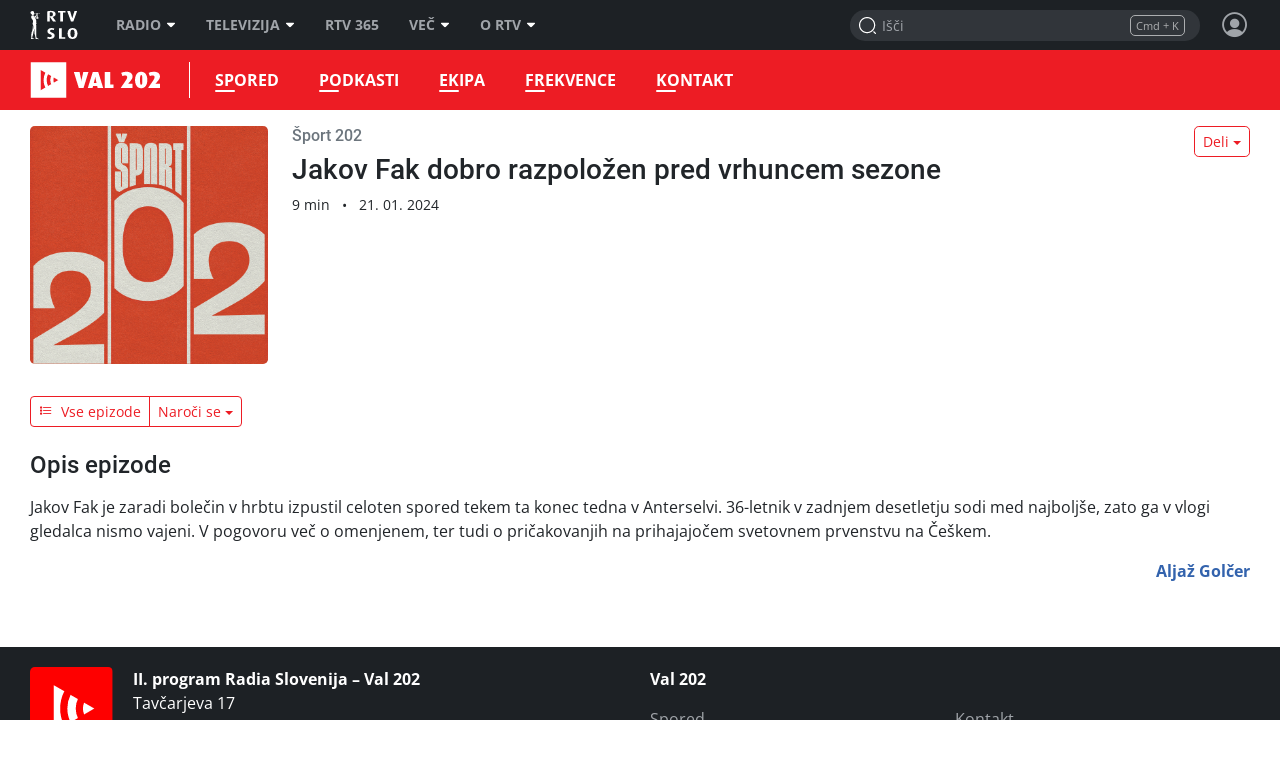

--- FILE ---
content_type: text/html; charset=UTF-8
request_url: https://val202.rtvslo.si/podkast/sport-202/173250715/175017310
body_size: 27248
content:
<!DOCTYPE html>
<html lang="sl">

<head>
  <meta charset="utf-8">
  <meta http-equiv="X-UA-Compatible" content="IE=edge" />
  <meta name="viewport" content="width=device-width, initial-scale=1, maximum-scale=1, user-scalable=no, shrink-to-fit=no, viewport-fit=cover">
  <link rel="manifest" href="https://img.rtvslo.si/_static/novi/bootstrap/public/themes/raval202/icons/site.webmanifest">
  <meta name="application-name" content="Val 202">
  <meta name="author" content="RTV Slovenija">

  
  
            <link rel="apple-touch-icon" sizes="180x180" href="https://img.rtvslo.si/_static/novi/bootstrap/public/themes/raval202/icons/apple-touch-icon.png">
      
  
            <link rel="icon" type="image/png" href="https://img.rtvslo.si/_static/novi/bootstrap/public/themes/raval202/icons/favicon-32x32.png" sizes="32x32">
            <link rel="icon" type="image/png" href="https://img.rtvslo.si/_static/novi/bootstrap/public/themes/raval202/icons/favicon-16x16.png" sizes="16x16">
      
  <meta rel="shortcut icon" href="https://img.rtvslo.si/_static/novi/bootstrap/public/themes/raval202/icons/favicon.ico">
  <link rel="mask-icon" href="" color="">
  <meta name="theme-color" content="#ED1C24">
  <meta name="msapplication-TileColor" content="#ed1c24">
  <meta name="msapplication-TileImage" content="">
  <meta name="msapplication-config" content="">

  <meta name="mobile-web-app-capable" content="yes">
  <meta name="apple-mobile-web-app-status-bar-style" content="black-translucent">
  <meta name="apple-mobile-web-app-title" content="Val 202">
  
      
  
  <title>Val 202 &bull; Šport 202 &bull; Jakov Fak dobro razpoložen pred vrhuncem sezone</title>
  

  <meta name="headline" content="Val 202 &amp;bull; Šport 202 &amp;bull; Jakov Fak dobro razpoložen pred vrhuncem sezone">
<meta name="keywords" content="informacije, radio, glasba, kultura, umetnost, zabava">
<meta name="title" content="Jakov Fak dobro razpoložen pred vrhuncem sezone">
<meta name="description" content="Jakov Fak je zaradi bolečin v hrbtu izpustil celoten spored tekem ta konec tedna v Anterselvi. 36-letnik v zadnjem desetletju sodi med najboljše, zato ga v vlogi gledalca nismo vajeni. V pogovoru več o omenjenem, ter tudi o pričakovanjih na prihajajočem svetovnem prvenstvu na Češkem.">
<link rel="image_src" href="https://img.rtvcdn.si/_up/ava/ava_misc/show_logos/173250715/logo_2.jpg">

<meta property="og:title" content="Jakov Fak dobro razpoložen pred vrhuncem sezone">
<meta property="og:type" content="video.other">
<meta property="og:url" content="https://val202.rtvslo.si/podkast/sport-202/173250715/175017310">
<meta property="og:image" content="https://img.rtvcdn.si/_up/ava/ava_misc/show_logos/173250715/logo_2.jpg">
<meta property="og:description" content="Jakov Fak je zaradi bolečin v hrbtu izpustil celoten spored tekem ta konec tedna v Anterselvi. 36-letnik v zadnjem desetletju sodi med najboljše, zato ga v vlogi gledalca nismo vajeni. V pogovoru več o omenjenem, ter tudi o pričakovanjih na prihajajočem svetovnem prvenstvu na Češkem.">
<meta property="og:site_name" content="Val 202">

<meta name="twitter:card" content="summary_large_image">
<meta name="twitter:site" content="@rtvslo">
<meta name="twitter:title" content="Jakov Fak dobro razpoložen pred vrhuncem sezone">
<meta name="twitter:description" content="Jakov Fak je zaradi bolečin v hrbtu izpustil celoten spored tekem ta konec tedna v Anterselvi. 36-letnik v zadnjem desetletju sodi med najboljše, zato ga v vlogi gledalca nismo vajeni. V pogovoru več o omenjenem, ter tudi o pričakovanjih na prihajajočem svetovnem prvenstvu na Češkem.">
<meta name="twitter:image:src" content="https://img.rtvcdn.si/_up/ava/ava_misc/show_logos/173250715/logo_2.jpg">

  <script type="application/ld+json">
{
        "@context": "https://schema.org",
        "@type": "VideoObject",
        "name": "Jakov Fak dobro razpoložen pred vrhuncem sezone",
        "description": "Jakov Fak je zaradi bolečin v hrbtu izpustil celoten spored tekem ta konec tedna v Anterselvi. 36-letnik v zadnjem desetletju sodi med najboljše, zato ga v vlogi gledalca nismo vajeni. V pogovoru več o omenjenem, ter tudi o pričakovanjih na prihajajočem svetovnem prvenstvu na Češkem.",
        "thumbnailUrl": [
          "https://img.rtvcdn.si/_up/ava/ava_misc/show_logos/173250715/logo_2.jpg"
        ],
        "uploadDate": "2024-01-21T13:15:00+01:00",
        "duration": "PT9M27S",
        "embedUrl": "https://val202.rtvslo.si/podkast/sport-202/173250715/175017310",
        "expires": "3001-01-01T00:00:00+01:00"
      }
  </script>


  <link rel="stylesheet" href="https://img.rtvslo.si/_static/r313/novi/bootstrap/dist/css/bootstrap.min.css?v=23-01-04">
  
    <link rel="stylesheet" href="https://img.rtvslo.si/_static/r313/novi/bootstrap/dist/css/rtvslo-theme-radio.min.css">
    
    <link rel="stylesheet" href="https://img.rtvslo.si/_static/r313/novi/bootstrap/dist/css/rtvslo-theme-raval202.min.css">
    <link id="dark-mode-css" href="https://img.rtvslo.si/_static/r313/novi/bootstrap/dist/css/rtvslo-theme-dark.min.css" rel="stylesheet">
  <link id="dyslexic-css" data-href="https://img.rtvslo.si/_static/r313/novi/bootstrap/dist/css/rtvslo-theme-dyslexic.min.css" rel="stylesheet">

  
    <link rel="canonical" href="https://365.rtvslo.si/arhiv/sport-202/175017310" />
  
  
</head>
<body class="raval202" >
<script type="text/javascript">
    // Cookie helper
    var cookieHelper = {
        getCookie: function(name) {
            var value = "; " + document.cookie;
            var parts = value.split("; " + name + "=");
            if (parts.length == 2) return parts.pop().split(";").shift();
        },

        setCookie: function(name, value, days) {
            var d = new Date;
            d.setTime(d.getTime() + 24*60*60*1000*days);
            document.cookie = name + "=" + value + ";domain=.rtvslo.si;path=/;expires=" + d.toGMTString() + ";secure;";
        },

        deleteCookie: function(name) { cookieHelper.setCookie(name, '', -1); },

        cookieExist: function(cookieName) {
            if (document.cookie.split(';').filter(function(item) {
                return item.includes(cookieName + '=')
            }).length) {
                return true;
            }
            return false;
        }
    };
    // END: Cookie helper

    // Dark mode, Comments & Login
    if (document.cookie.indexOf('darkModeEnabled=true') != -1) document.body.classList.add('dark-mode');
    if (document.cookie.indexOf('showComments=true') != -1) document.body.classList.add('show-comments-enabled');
    if (document.cookie.indexOf('APISESSION_USER_ID') != -1) {
        document.body.classList.add('user-logged-in');
    } else {
        document.body.classList.add('user-logged-out');
    }
</script>
<div id="topbar">
    <div class="tbcontainer">
        <div class="tbrow">
            <div class="tbleft">
                <div id="tbtoplogo">
                    <a href="https://www.rtvslo.si" target="_blank" aria-label="RTV Slovenija">RTV SLO</a>
                </div>
                <ul id="tbtopmenu">
    <li>
        <a href="https://www.rtvslo.si/radio" aria-label="Radio">Radio<span class="tbarrow"></span></a>
        <div class="tbdropdown tbshift-90">
            <div class="tbgrid-50-50">
                <a class="tbicon-container" href="https://www.rtvslo.si/radio" target="_self" aria-label="Vstopna stran radijskega portala">
                    <div class="tbicon" style="width: 30px; height: 20px;">
                        <img class="inactive lazy-onhover" data-src="https://img.rtvslo.si/_static/novi/img/home.svg">
                        <img class="active lazy-onhover" data-src="https://img.rtvslo.si/_static/novi/img/home.svg">
                    </div>
                    <div class="tbicon-text">Vstopna stran</div>
                </a>
                <a class="tbicon-container" href="https://www.rtvslo.si/radio/vzivo" target="_self" aria-label="Radio v živo">
                    <div class="tbicon" style="width: 30px; height: 20px;">
                        <img class="inactive lazy-onhover" data-src="https://img.rtvslo.si/_static/novi/img/play.svg">
                        <img class="active lazy-onhover" data-src="https://img.rtvslo.si/_static/novi/img/play.svg">
                    </div>
                    <div class="tbicon-text">V živo</div>
                </a>
                <a class="tbicon-container" href="https://www.rtvslo.si/radio/spored" target="_self" aria-label=Radijski sporedi>
                    <div class="tbicon" style="width: 30px; height: 20px;">
                        <img class="inactive lazy-onhover" data-src="https://img.rtvslo.si/_static/novi/img/calendar.svg">
                        <img class="active lazy-onhover" data-src="https://img.rtvslo.si/_static/novi/img/calendar.svg">
                    </div>
                    <div class="tbicon-text">Spored</div>
                </a>
                <a class="tbicon-container" href="https://www.rtvslo.si/radio/podkasti/a" target="_self" aria-label="Podkasti">
                    <div class="tbicon" style="width: 30px; height: 20px;">
                        <img class="inactive lazy-onhover" data-src="https://img.rtvslo.si/_static/novi/img/podcast.svg">
                        <img class="active lazy-onhover" data-src="https://img.rtvslo.si/_static/novi/img/podcast.svg">
                    </div>
                    <div class="tbicon-text">Podkasti</div>
                </a>
                <hr>
                <a class="tbicon-container" href="https://prvi.rtvslo.si/" target="_blank" aria-label="Prvi">
                    <div class="tbicon" style="width: 30px; height: 30px;">
                        <img class="inactive lazy-onhover" data-src="https://img.rtvslo.si/_static/novi/img/radio/Prvi.svg">
                        <img class="active lazy-onhover" data-src="https://img.rtvslo.si/_static/novi/logo/RAS_PRVI_znak_CMYK.svg">
                    </div>
                    <div class="tbicon-text">Prvi</div>
                </a>
                <a class="tbicon-container" href="https://val202.rtvslo.si/" target="_blank" aria-label="Val 202">
                    <div class="tbicon" style="width: 30px; height: 30px;">
                        <img class="inactive lazy-onhover" data-src="https://img.rtvslo.si/_static/novi/img/radio/Val202.svg">
                        <img class="active lazy-onhover" data-src="https://img.rtvslo.si/_static/novi/logo/RAS_VAL202_znak_CMYK.svg">
                    </div>
                    <div class="tbicon-text">Val 202</div>
                </a>
                <a class="tbicon-container" href="https://ars.rtvslo.si/" target="_blank" aria-label="Ars">
                    <div class="tbicon" style="width: 30px; height: 30px;">
                        <img class="inactive lazy-onhover" data-src="https://img.rtvslo.si/_static/novi/img/radio/Ars.svg">
                        <img class="active lazy-onhover" data-src="https://img.rtvslo.si/_static/novi/logo/RAS_ARS_znak_CMYK.svg">
                    </div>
                    <div class="tbicon-text">Ars</div>
                </a>
                <a class="tbicon-container" href="https://radiosi.rtvslo.si/" target="_blank" aria-label="Radio Si">
                    <div class="tbicon" style="width: 30px; height: 30px;">
                        <img class="inactive lazy-onhover" data-src="https://img.rtvslo.si/_static/novi/img/radio/RadioSi.svg">
                        <img class="active lazy-onhover" data-src="https://img.rtvslo.si/_static/novi/logo/RAS_RADIOSi_znak_CMYK.svg">
                    </div>
                    <div class="tbicon-text">Radio Si</div>
                </a>
                <a class="tbicon-container" href="https://radiomaribor.rtvslo.si" target="_blank" aria-label="Radio Maribor">
                    <div class="tbicon" style="width: 30px; height: 30px;">
                        <img class="inactive lazy-onhover" data-src="https://img.rtvslo.si/_static/novi/img/radio/RadioMaribor.svg">
                        <img class="active lazy-onhover" data-src="https://img.rtvslo.si/_static/novi/logo/RAS_RA_MB_znak_CMYK.svg">
                    </div>
                    <div class="tbicon-text">Radio Maribor</div>
                </a>
                <a class="tbicon-container" href="https://radiokoper.rtvslo.si" target="_blank" aria-label="Radio Koper">
                    <div class="tbicon" style="width: 30px; height: 30px;">
                        <img class="inactive lazy-onhover" data-src="https://img.rtvslo.si/_static/novi/img/radio/RadioKoperCapodistria.svg">
                        <img class="active lazy-onhover" data-src="https://img.rtvslo.si/_static/novi/logo/RAS_RA_KP_znak_CMYK.svg">
                    </div>
                    <div class="tbicon-text">Radio Koper</div>
                </a>
                <a class="tbicon-container" href="https://radiocapodistria.rtvslo.si" target="_blank" aria-label="Radio Capodistria">
                    <div class="tbicon" style="width: 30px; height: 30px;">
                        <img class="inactive lazy-onhover" data-src="https://img.rtvslo.si/_static/novi/img/radio/RadioKoperCapodistria.svg">
                        <img class="active lazy-onhover" data-src="https://img.rtvslo.si/_static/novi/logo/RAS_RA_CP_znak_CMYK.svg">
                    </div>
                    <div class="tbicon-text">Radio Capodistria</div>
                </a>
                <a class="tbicon-container" href="https://mmr.rtvslo.si" target="_blank" aria-label="MMR">
                    <div class="tbicon" style="width: 30px; height: 30px;">
                        <img class="inactive lazy-onhover" data-src="https://img.rtvslo.si/_static/novi/img/radio/MMR.svg">
                        <img class="active lazy-onhover" data-src="https://img.rtvslo.si/_static/novi/logo/RAS_MMR_znak_CMYK.svg">
                    </div>
                    <div class="tbicon-text">MMR</div>
                </a>
            </div>
        </div>
    </li>
    <li>
        <a href="https://www.rtvslo.si/tv" aria-label="Televizija">Televizija<span class="tbarrow"></span></a>
        <div class="tbdropdown tbshift-90">
            <div class="tbgrid-100">
                <a class="tbicon-container" href="https://www.rtvslo.si/tv" target="_self" aria-label="Vstopna stran televizijskega portala">
                    <div class="tbicon" style="width: 30px; height: 20px;">
                        <img class="inactive lazy-onhover" data-src="https://img.rtvslo.si/_static/novi/img/home.svg">
                        <img class="active lazy-onhover" data-src="https://img.rtvslo.si/_static/novi/img/home.svg">
                    </div>
                    <div class="tbicon-text">Vstopna stran</div>
                </a>
                <a class="tbicon-container" href="https://www.rtvslo.si/tv/vzivo/tvs1" target="_self" aria-label="V živo">
                    <div class="tbicon" style="width: 30px; height: 20px;">
                        <img class="inactive lazy-onhover" data-src="https://img.rtvslo.si/_static/novi/img/play.svg">
                        <img class="active lazy-onhover" data-src="https://img.rtvslo.si/_static/novi/img/play.svg">
                    </div>
                    <div class="tbicon-text">V živo</div>
                </a>
                <a class="tbicon-container" href="https://www.rtvslo.si/tv/spored/tvs1" target="_self" aria-label="Spored">
                    <div class="tbicon" style="width: 30px; height: 20px;">
                        <img class="inactive lazy-onhover" data-src="https://img.rtvslo.si/_static/novi/img/calendar.svg">
                        <img class="active lazy-onhover" data-src="https://img.rtvslo.si/_static/novi/img/calendar.svg">
                    </div>
                    <div class="tbicon-text">Spored</div>
                </a>
                <a class="tbicon-container" href="https://www.rtvslo.si/tv/oddaje" target="_self" aria-label="Oddaje A-Ž">
                    <div class="tbicon" style="width: 30px; height: 20px;">
                        <img class="inactive lazy-onhover" data-src="https://img.rtvslo.si/_static/novi/img/film.svg">
                        <img class="active lazy-onhover" data-src="https://img.rtvslo.si/_static/novi/img/film.svg">
                    </div>
                    <div class="tbicon-text">Oddaje A-Ž</div>
                </a>
                <a class="tbicon-container" href="https://www.rtvslo.si/tv/sodelujte-v-oddajah-in-se-potegujte-za-zanimive-nagrade/700324" target="_self" aria-label="Sodelujte">
                    <div class="tbicon" style="width: 30px; height: 20px;">
                        <img class="inactive lazy-onhover" data-src="https://img.rtvslo.si/_static/novi/img/compass.svg">
                        <img class="active lazy-onhover" data-src="https://img.rtvslo.si/_static/novi/img/compass.svg">
                    </div>
                    <div class="tbicon-text">Sodelujte</div>
                </a>
            </div>
        </div>
    </li>
    <li>
        <a href="https://365.rtvslo.si" target="_blank" aria-label="RTV 365">RTV 365</a>
    </li>
    <li>
        <a href="javascript:void(0);" aria-label="Več">Več<span class="tbarrow"></span></a>
        <div class="tbdropdown tbshift-90">
            <div class="tbgrid-50-50">
                <a class="tbicon-container" href="https://365.rtvslo.si" title="RTV 365">
                    <div class="tbicon" style="width: 30px; height: 30px;">
                        <img class="inactive lazy-onhover" data-src="https://img.rtvslo.si/_static/novi/bootstrap/public/img/ico-365-b.png">
                        <img class="active lazy-onhover" data-src="https://img.rtvslo.si/_static/novi/bootstrap/public/img/ico-365-a.png">
                    </div>
                    <div class="tbicon-text">RTV 365</div>
                </a>
                <a class="tbicon-container" onclick="window.open('https://teletext.rtvslo.si/100/1','','width=500,height=732'); return false;" href="javascript:void(O);" title="Teletekst">
                    <div class="tbicon" style="width: 33px; height: 17px;">
                        <img class="inactive lazy-onhover" data-src="https://img.rtvslo.si/_static/novi/bootstrap/public/img/ico-TTX-b.png" />
                        <img class="active lazy-onhover" data-src="https://img.rtvslo.si/_static/novi/bootstrap/public/img/ico-TTX-a.png" />
                    </div>
                    <div class="tbicon-text">Teletekst</div>
                </a>
                <a class="tbicon-container" href="https://ziv-zav.rtvslo.si" target="_blank" title="Živ žav">
                    <div class="tbicon" style="width: 28px; height: 28px;">
                        <img class="inactive lazy-onhover" data-src="https://img.rtvslo.si/_static/novi/bootstrap/public/img/ico-zivzav-b.png" />
                        <img class="active lazy-onhover" data-src="https://img.rtvslo.si/_static/novi/bootstrap/public/img/ico-zivzav-a.png" />
                    </div>
                    <div class="tbicon-text">Živ žav</div>
                </a>
                <a class="tbicon-container" href="https://cist-hudo.rtvslo.si" target="_blank" title="Čist hudo">
                    <div class="tbicon" style="margin:0 6px; width: 18px; height: 25px;">
                        <img class="inactive lazy-onhover" data-src="https://img.rtvslo.si/_static/novi/bootstrap/public/img/ico-cisthudo-b.png" />
                        <img class="active lazy-onhover" data-src="https://img.rtvslo.si/_static/novi/bootstrap/public/img/ico-cisthudo-a.png" />
                    </div>
                    <div class="tbicon-text">Čist hudo</div>
                </a>
                <a class="tbicon-container" href="https://skit.rtvslo.si" target="_blank" title="Skit">
                    <div class="tbicon" style="width: 33px; height: 13px;">
                        <img class="inactive lazy-onhover" data-src="https://img.rtvslo.si/_static/novi/bootstrap/public/img/ico-skit-b.png" />
                        <img class="active lazy-onhover" data-src="https://img.rtvslo.si/_static/novi/bootstrap/public/img/ico-skit-a.png" />
                    </div>
                    <div class="tbicon-text">Skit</div>
                </a>
                <a class="tbicon-container" href="https://www.rtvslo.si/mojageneracija" title="Moja generacija">
                    <div class="tbicon" style="width: 39px; height: 17px;">
                        <img class="inactive lazy-onhover" data-src="https://img.rtvslo.si/_static/novi/bootstrap/public/img/ico-MG-b.png" />
                        <img class="active lazy-onhover" data-src="https://img.rtvslo.si/_static/novi/bootstrap/public/img/ico-MG-a.png" />
                    </div>
                    <div class="tbicon-text" style="padding-left:10px">Moja generacija</div>
                </a>
                <a class="tbicon-container" href="https://www.rtvslo.si/slovenci-za-mejo" title="Slovenci za mejo">
                    <div class="tbicon" style="width: 30px; height: 30px;">
                        <img class="inactive lazy-onhover" data-src="https://img.rtvslo.si/_static/novi/bootstrap/public/img/ico-Slovenci-za-mejo-b.png" />
                        <img class="active lazy-onhover" data-src="https://img.rtvslo.si/_static/novi/bootstrap/public/img/ico-Slovenci-za-mejo-a.png" />
                    </div>
                    <div class="tbicon-text">Slovenci za mejo</div>
                </a>
                <a class="tbicon-container" href="/parlamentarni" target="_blank" title="Parlamentarni portal">
                    <div class="tbicon" style="margin-left: 4px; margin-right: 4px; width: 25px; height: 25px;">
                      <img class="inactive lazy-onhover" data-src="//img.rtvslo.si/_static/novi/bootstrap/public/img/ico-parlamentarni-white.png" />
                      <img class="active lazy-onhover" data-src="//img.rtvslo.si/_static/novi/bootstrap/public/img/ico-parlamentarni-color.png" />
                    </div>
                    <div class="tbicon-text">Parlamentarni portal</div>
                </a>
                <a class="tbicon-container" href="https://www.rtvslo.si/dostopno" title="Dostopno">
                    <div class="tbicon" style="margin-left: 4px; width: 25px; height: 25px;">
                        <img class="inactive lazy-onhover" data-src="https://img.rtvslo.si/_static/novi/bootstrap/public/img/ico-dostopno-b.png" />
                        <img class="active lazy-onhover" data-src="https://img.rtvslo.si/_static/novi/bootstrap/public/img/ico-dostopno-a.png" />
                    </div>
                    <div class="tbicon-text">Dostopno</div>
                </a>
                <a class="tbicon-container" href="https://www.rtvslo.si/enostavno" title="Enostavno">
                    <div class="tbicon" style="margin-left: 4px; width: 25px; height: 25px;">
                        <img class="inactive lazy-onhover" data-src="https://img.rtvslo.si/_static/novi/bootstrap/public/img/ico-enostavno-b.png" />
                        <img class="active lazy-onhover" data-src="https://img.rtvslo.si/_static/novi/bootstrap/public/img/ico-enostavno-a.png" />
                    </div>
                    <div class="tbicon-text">Enostavno</div>
                </a>
                <a class="tbicon-container" href="https://www.rtvslo.si/tv/otroski/izodrom" target="_blank" title="Izodrom">
                    <div class="tbicon" style="width: 30px; height: 30px;">
                      <img class="inactive lazy-onhover" data-src="//img.rtvslo.si/_static/novi/bootstrap/public/img/ico-Izodrom-b.png" />
                      <img class="active lazy-onhover" data-src="//img.rtvslo.si/_static/novi/bootstrap/public/img/ico-Izodrom-a.png" />
                    </div>
                    <div class="tbicon-text">Izodrom</div>
                </a>
                <a class="tbicon-container" href="https://govornipomocnik.rtvslo.si/" target="_blank" title="Govorni pomočnik">
                    <div class="tbicon" style="width: 30px; height: 30px;">
                        <img class="inactive lazy-onhover" data-src="//img.rtvslo.si/_static/novi/bootstrap/public/img/ico-GP-b.png" />
                        <img class="active lazy-onhover" data-src="//img.rtvslo.si/_static/novi/bootstrap/public/img/ico-GP-a.png" />
                    </div>
                    <div class="tbicon-text">Govorni pomočnik</div>
                </a>
                <hr />
                <a class="tbicon-container" href="https://zkp.rtvslo.si" target="_blank" title="Založba ZKP">
                    <div class="tbicon" style="width: 29px; height: 20px;">
                        <img class="inactive lazy-onhover" data-src="https://img.rtvslo.si/_static/novi/logo/sm_ZKP-white.png" />
                        <img class="active lazy-onhover" data-src="https://img.rtvslo.si/_static/novi/logo/sm_ZKP-color.png" />
                    </div>
                    <div class="tbicon-text">Založba ZKP</div>
                </a>
                <a class="tbicon-container" href="https://www.rtvslo.si/varuhinja" target="_blank" title="Varuhinja">
                    <div class="tbicon" style="width: 30px; height: 30px;">
                      <img class="inactive lazy-onhover" data-src="//img.rtvslo.si/_static/novi/bootstrap/public/img/ico-Varuh-b.png" />
                      <img class="active lazy-onhover" data-src="//img.rtvslo.si/_static/novi/bootstrap/public/img/ico-Varuh-a.png" />
                    </div>
                    <div class="tbicon-text">Varuhinja</div>
                </a>
                <a class="tbicon-container" href="https://www.rtvslo.si/oz" title="Oddajniki in zveze">
                    <div class="tbicon" style="width: 50px; height: 23px;">
                        <img class="inactive lazy-onhover" data-src="https://img.rtvslo.si/_static/novi/bootstrap/public/img/ico-OZ-ab.png" />
                        <img class="active lazy-onhover" data-src="https://img.rtvslo.si/_static/novi/bootstrap/public/img/ico-OZ-ab.png" />
                    </div>
                    <div class="tbicon-text">Oddajniki in zveze</div>
                </a>
                <a class="tbicon-container" href="http://glasbenaprodukcija.rtvslo.si/" target="_blank" title="Orkestri in zbori">
                    <div class="tbicon" style="width: 30px; height: 30px;">
                        <img class="inactive lazy-onhover" data-src="https://img.rtvslo.si/_static/novi/bootstrap/public/img/ico-OIZ-white.png" />
                        <img class="active lazy-onhover" data-src="https://img.rtvslo.si/_static/novi/bootstrap/public/img/ico-OIZ-color.png" />
                    </div>
                    <div class="tbicon-text">Orkestri in zbori</div>
                </a>
            </div>
        </div>
    </li>
    <li>
        <a href="https://www.rtvslo.si/rtv" target="_blank" aria-label="O RTV">O RTV<span class="tbarrow"></span></a>
        <div class="tbdropdown tbnopadding">
            <ul class="tbdropdownmenu">
                <li><a href="https://www.rtvslo.si/rtv/kdo-smo" aria-label="Kdo smo">Kdo smo</a></li>
                <li><a href="https://www.rtvslo.si/rtv/rtv-prispevek" aria-label="RTV-prispevek">RTV-prispevek</a></li>
                <li><a href="https://www.rtvslo.si/rtv/za-medije" aria-label="Za medije">Za medije</a></li>
                <li><a href="https://www.rtvslo.si/rtv/kontakti-in-informacije" aria-label="Kontakti in informacije">Kontakti in informacije</a></li>
                <li><a href="https://www.rtvslo.si/rtv/oglasevanje" aria-label="Oglaševanje">Oglaševanje</a></li>
                <li><a href="https://www.rtvslo.si/razpisi" aria-label=" Razpisi">Razpisi</a></li>
            </ul>
        </div>
    </li>
</ul>
            </div>
            <div class="tbright">
                <form class="tbheadersearchbox" onsubmit="livesearchQuery(this.q.value);return false;">
                    <input id="header-search-input" value="" name="q" type="search" placeholder="Išči" autocomplete="off">
                </form>
                <div class="header-profile user_loggend_out">
    <a href="javascript:void(0);" id="tbdesktopprofileicon" class="profile-img sign-in" aria-label="Profil in nastavitve">
        <span class="bottom-tooltip">Prijava</span>
    </a>
    <div class="tbprofiledropdown">
        <form action="https://www.rtvslo.si/prijava" method="POST">
            <input type="hidden" name="action" value="login">
            <div class="tbformgroup">
                <label for="user">Uporabniško ime:</label>
                <input type="text" class="tbformcontrol" id="user" name="user" aria-describedby="userHelp">
            </div>
            <div class="tbformgroup">
                <label for="pass">Geslo:</label>
                <input type="password" class="tbformcontrol" id="pass" name="pass">
            </div>
            <div class="tbformgroup">
                <button type="submit" class="tbbtn">Prijavi</button>
                <a href="https://www.rtvslo.si/registracija" class="register">Registracija</a>
            </div>
        </form>
        <a href="https://www.rtvslo.si/izgubljenogeslo" class="tblostpassword" title="Pozabljeno geslo?" aria-label="Pozabljeno geslo?">Pozabljeno geslo?</a>
        <a href="https://www.rtvslo.si/uporaba/uporabniski-racun-rtvslo-si/455921" class="tblostpassword" title="Več o uporabniškem računu?" aria-label="Več o uporabniškem računu?">Več o uporabniškem računu?</a>
        <div class="settings-list">
            <div class="setting">
                <span>Temni način</span>
                <label class="switch">
                    <input class="dark-mode-switch" type="checkbox">
                    <span class="slider"></span>
                </label>
            </div>
            <div class="setting">
                <span>Za dislektike</span>
                <label class="switch">
                    <input class="dyslexic-switch" type="checkbox">
                    <span class="slider"></span>
                </label>
            </div>
            <a href="https://www.rtvslo.si/mojrtv/nastavitve" class="setting">
                <span>Potisna obvestila</span>
                <span class="ml-auto d-flex align-items-center">
                    <span class="icon-arrow2"></span>
                </span>
            </a>
            <a href="https://www.rtvslo.si/sso" class="setting">
                <span>TV aplikacija</span>
                <span class="ml-auto d-flex align-items-center">
                    <span class="small text-muted mr-2">prijava</span>
                    <span class="icon-arrow2"></span>
                </span>
            </a>
        </div>
    </div>
</div>

<div class="header-profile user_loggend_in">
    <a href="javascript:void(0);" id="user_loggend_in_avatar" class="profile-img" aria-hidden="true"></a>
    <div class="tbprofiledropdown">
        <h2 id="user_loggend_in_name"></h2>
        <a href="https://www.rtvslo.si/odjava" class="tbbtn" title="Odjava" aria-label="Odjava">Odjava</a>
        <a href="https://www.rtvslo.si/racun" class="tbbtn" title="Uporabniški račun" aria-label="Uporabniški račun"><span class="icon-cog mr-2"></span>Profil</a>
        <div class="settings-list">
            <div class="setting">
                <span>Temni način</span>
                <label class="switch">
                    <input class="dark-mode-switch" type="checkbox">
                    <span class="slider"></span>
                </label>
            </div>
            <div class="setting">
                <span>Za dislektike</span>
                <label class="switch">
                    <input class="dyslexic-switch" type="checkbox">
                    <span class="slider"></span>
                </label>
            </div>
            <a href="https://www.rtvslo.si/mojrtv/nastavitve" class="setting">
                <span>Potisna obvestila</span>
                <span class="ml-auto d-flex align-items-center">
                    <span class="icon-arrow2"></span>
                </span>
            </a>
            <a href="https://www.rtvslo.si/sso" class="setting">
                <span>TV aplikacija</span>
                <span class="ml-auto d-flex align-items-center">
                    <span class="small text-muted mr-2">prijava</span>
                    <span class="icon-arrow2"></span>
                </span>
            </a>
        </div>
    </div>
</div>
            </div>
        </div>
    </div>
    <div id="search-results-drawer" class="search-results">
    <div class="container">
        <div class="row justify-content-center">
            <div class="col-12">
                <div id="search-results-type-selector" class="d-flex justify-content-center my-2 mt-lg-3 btn-group" aria-label="Filtriraj rezultate po sekcijah">
                    <a class="btn btn-pill btn-outline-primary btn-sm" data-type="radio" href="javascript:void(0);" title="Posnetki">Posnetki</a>
                    <a class="btn btn-pill btn-outline-primary btn-sm" data-type="news" href="javascript:void(0);" title="Članki">Članki</a>
                </div>
            </div>

            <div class="col-md-12 mobile-content-scroll">

                <div id="results-drawer-loader" class="loader red-raval202"></div>

                <div id="results-drawer-container" aria-label="Rezultati hitrega iskanja">

                    <!-- Default drawer template-->
                    <div class="row d-none" id="default-drawer-template">
                        <div class="col-12">
                            <h3 class="search-section-title funky-font">Rezultati iskanja</h3>
                            <div id="results-drawer-articles-news" class="row">
                                <i class="muted">Brez zadetkov.</i>
                            </div>
                        </div>
                    </div>
                    <!-- END: Default drawer template-->

                    <!-- ORG drawer template-->
                    <div class="row d-none" id="org-drawer-template">
                        <div class="col-12">
                            <h3 class="search-section-title d-none d-md-block funky-font">Rezultati iskanja</h3>
                            <div id="results-drawer-articles-org" class="row">
                                <i class="muted">Brez zadetkov.</i>
                            </div>
                        </div>
                    </div>
                    <!-- END: ORG drawer template-->

                    <!-- TV drawer template-->
                    <div class="row d-none" id="tv-drawer-template">
                        <div class="col-12">
                            <h3 class="search-section-title d-none d-md-block funky-font">Rezultati iskanja</h3>
                            <div id="results-drawer-tv" class="row">
                                <div class="col-12">
                                    <i class="muted">Brez zadetkov.</i>
                                </div>
                            </div>
                        </div>
                    </div>
                    <!-- END: TV drawer template-->

                    <!-- Radio drawer template-->
                    <div class="row d-none" id="radio-drawer-template">
                        <div class="col-12">
                            <h3 class="search-section-title d-none d-md-block funky-font">Rezultati iskanja</h3>
                            <div id="results-drawer-radio" class="row">
                                <div class="col-12">
                                    <i class="muted">Brez zadetkov.</i>
                                </div>
                            </div>
                        </div>
                    </div>
                    <!-- END: Radio drawer template-->

                    <button class="float-right btn btn-sm btn-outline-primary" onclick="mobile ? livesearchQuery(document.querySelector('input#full-header-search-input').value) : livesearchQuery(document.querySelector('input#header-search-input').value);">Več zadetkov<span class="ml-2 icon-arrow-right"></span></button>
                </div>
            </div>
        </div>
    </div>
</div>
</div>

<div id="main-bar">
    <div class="top-container">
        <div class="row">
            <div class="col-12 d-flex align-items-center">
                <div id="standalone-back-button" role="button" aria-label="Nazaj"></div>
                <div id="menu-logo">
                    <a href="/" aria-label="Val 202">Val 202</a>
                                        <a class="rtvslo-link-map" href="https://www.rtvslo.si" aria-label="RTV Slovenija"></a>
                </div>
                
    <ul id="main-menu">

                <li class=" ">
                    <a href="/spored" target="_self" aria-label="Spored">



Spored
                    </a>
                </li>

                <li class=" ">
                    <a href="/podkasti" target="_self" aria-label="Podkasti">



Podkasti
                    </a>
                </li>

                <li class=" ">
                    <a href="/ekipa" target="_self" aria-label="Ekipa">



Ekipa
                    </a>
                </li>

                <li class=" ">
                    <a href="/frekvence" target="_self" aria-label="Frekvence">



Frekvence
                    </a>
                </li>

                <li class=" ">
                    <a href="/kontakt" target="_self" aria-label="Kontakt">



Kontakt
                    </a>
                </li>
    </ul>

                <div class="full-header-search-box">
    <div class="header-search-box-title">Iskanje</div>
    <form class="header-search-box" onsubmit="livesearchQuery(this.q.value);return false;">
        <input
            id="full-header-search-input"
            name="q"
            type="search"
            placeholder="Išči"
            value=""
            data-livesearch="true"
            data-client-id="81d07efb279cdabc53d8f497a617dda0"
            data-radio-source="val202"
            data-news-section="262"
            data-show-icon="false"
            data-request-show="false"
            data-current-type-selector="radio"
            data-archive-url="/iskalnik?t=news&q="
            data-radio-query-url="/iskalnik?t=ava&q="
            data-news-query-url="/iskalnik?t=news&q="
            data-audio-archive-link="/podkast/"
            data-video-archive-link=""
            data-show-only-media-type="audio"
            data-disable-keywords="true"
            data-show-max="4"
            data-show-max-history="4"
            autocomplete="off">
        <button type="submit" value="Submit" aria-label="Potrdi"></button>
        <div class="header-search-box-close" role="button" aria-label="Zapri"></div>
    </form>
</div>
<script>
    var config = {"page":"card","pageType":"player","siteName":"Val 202 &bull; \u0160port 202 &bull; Jakov Fak dobro razpolo\u017een pred vrhuncem sezone","canonicalUrl":"https:\/\/365.rtvslo.si\/arhiv\/sport-202\/175017310","siteConfig":{"siteName":"Val 202","siteLanguage":"sl","siteImage":"https:\/\/val202.rtvslo.si\/radio\/val202\/share.jpg","siteDescription":"Val 202. Ve\u010d kot radio. Najbolj poslu\u0161an program Radia Slovenija. Veliko glasbe, intervjujev, novic in \u0161portnih dogodkov.","key":"val202","apiAvaKey":"val202","stationId":"ra.val202","scheduleChannel":"RA2","bodyClass":"raval202","themeColor":{"hex":"#ED1C24","class":"red-raval202","borderColor":"--red-raval202"},"generalCSS":"rtvslo-theme-radio.min.css","themeCSS":"rtvslo-theme-raval202.min.css","siteUrl":"https:\/\/val202.rtvslo.si","adminGroupId":76,"meta":{"applicationName":"Val 202","author":"RTV Slovenija","msapplicationTileColor":"#ed1c24","msapplicationTileImage":"","msapplicationConfig":"","appleTouchIcon":[{"size":"180x180","link":"https:\/\/img.rtvslo.si\/_static\/novi\/bootstrap\/public\/themes\/raval202\/icons\/apple-touch-icon.png"}],"safariPinnedTab":[{"link":"\/icons\/safari-pinned-tab.svg","color":"#ed1c24"}],"appleMobileWebApp":{"capable":"yes","statusBarStyle":"black-translucent","title":"Val 202","splashScreens":[{"media":"(device-width: 1024px) and (device-height: 1366px) and (-webkit-device-pixel-ratio: 2) and (orientation: portrait)","link":"https:\/\/img.rtvslo.si\/_static\/novi\/bootstrap\/public\/themes\/raval202\/splash-screens\/apple-splash-2048-2732.png"},{"media":"(device-width: 1024px) and (device-height: 1366px) and (-webkit-device-pixel-ratio: 2) and (orientation: landscape)","link":"https:\/\/img.rtvslo.si\/_static\/novi\/bootstrap\/public\/themes\/raval202\/splash-screens\/apple-splash-2732-2048.png"},{"media":"(device-width: 834px) and (device-height: 1194px) and (-webkit-device-pixel-ratio: 2) and (orientation: portrait)","link":"https:\/\/img.rtvslo.si\/_static\/novi\/bootstrap\/public\/themes\/raval202\/splash-screens\/apple-splash-1668-2388.png"},{"media":"(device-width: 834px) and (device-height: 1194px) and (-webkit-device-pixel-ratio: 2) and (orientation: landscape)","link":"https:\/\/img.rtvslo.si\/_static\/novi\/bootstrap\/public\/themes\/raval202\/splash-screens\/apple-splash-2388-1668.png"},{"media":"(device-width: 768px) and (device-height: 1024px) and (-webkit-device-pixel-ratio: 2) and (orientation: portrait)","link":"https:\/\/img.rtvslo.si\/_static\/novi\/bootstrap\/public\/themes\/raval202\/splash-screens\/apple-splash-1536-2048.png"},{"media":"(device-width: 768px) and (device-height: 1024px) and (-webkit-device-pixel-ratio: 2) and (orientation: landscape)","link":"https:\/\/img.rtvslo.si\/_static\/novi\/bootstrap\/public\/themes\/raval202\/splash-screens\/apple-splash-2048-1536.png"},{"media":"(device-width: 834px) and (device-height: 1112px) and (-webkit-device-pixel-ratio: 2) and (orientation: portrait)","link":"https:\/\/img.rtvslo.si\/_static\/novi\/bootstrap\/public\/themes\/raval202\/splash-screens\/apple-splash-1668-2224.png"},{"media":"(device-width: 834px) and (device-height: 1112px) and (-webkit-device-pixel-ratio: 2) and (orientation: landscape)","link":"https:\/\/img.rtvslo.si\/_static\/novi\/bootstrap\/public\/themes\/raval202\/splash-screens\/apple-splash-2224-1668.png"},{"media":"(device-width: 810px) and (device-height: 1080px) and (-webkit-device-pixel-ratio: 2) and (orientation: portrait)","link":"https:\/\/img.rtvslo.si\/_static\/novi\/bootstrap\/public\/themes\/raval202\/splash-screens\/apple-splash-1620-2160.png"},{"media":"(device-width: 810px) and (device-height: 1080px) and (-webkit-device-pixel-ratio: 2) and (orientation: landscape)","link":"https:\/\/img.rtvslo.si\/_static\/novi\/bootstrap\/public\/themes\/raval202\/splash-screens\/apple-splash-2160-1620.png"},{"media":"(device-width: 428px) and (device-height: 926px) and (-webkit-device-pixel-ratio: 3) and (orientation: portrait)","link":"https:\/\/img.rtvslo.si\/_static\/novi\/bootstrap\/public\/themes\/raval202\/splash-screens\/apple-splash-1284-2778.png"},{"media":"(device-width: 428px) and (device-height: 926px) and (-webkit-device-pixel-ratio: 3) and (orientation: landscape)","link":"https:\/\/img.rtvslo.si\/_static\/novi\/bootstrap\/public\/themes\/raval202\/splash-screens\/apple-splash-2778-1284.png"},{"media":"(device-width: 390px) and (device-height: 844px) and (-webkit-device-pixel-ratio: 3) and (orientation: portrait)","link":"https:\/\/img.rtvslo.si\/_static\/novi\/bootstrap\/public\/themes\/raval202\/splash-screens\/apple-splash-1170-2532.png"},{"media":"(device-width: 390px) and (device-height: 844px) and (-webkit-device-pixel-ratio: 3) and (orientation: landscape)","link":"https:\/\/img.rtvslo.si\/_static\/novi\/bootstrap\/public\/themes\/raval202\/splash-screens\/apple-splash-2532-1170.png"},{"media":"(device-width: 375px) and (device-height: 812px) and (-webkit-device-pixel-ratio: 3) and (orientation: portrait)","link":"https:\/\/img.rtvslo.si\/_static\/novi\/bootstrap\/public\/themes\/raval202\/splash-screens\/apple-splash-1125-2436.png"},{"media":"(device-width: 375px) and (device-height: 812px) and (-webkit-device-pixel-ratio: 3) and (orientation: landscape)","link":"https:\/\/img.rtvslo.si\/_static\/novi\/bootstrap\/public\/themes\/raval202\/splash-screens\/apple-splash-2436-1125.png"},{"media":"(device-width: 414px) and (device-height: 896px) and (-webkit-device-pixel-ratio: 3) and (orientation: portrait)","link":"https:\/\/img.rtvslo.si\/_static\/novi\/bootstrap\/public\/themes\/raval202\/splash-screens\/apple-splash-1242-2688.png"},{"media":"(device-width: 414px) and (device-height: 896px) and (-webkit-device-pixel-ratio: 3) and (orientation: landscape)","link":"https:\/\/img.rtvslo.si\/_static\/novi\/bootstrap\/public\/themes\/raval202\/splash-screens\/apple-splash-2688-1242.png"},{"media":"(device-width: 414) and (device-height: 896px) and (-webkit-device-pixel-ratio: 2) and (orientation: portrait)","link":"https:\/\/img.rtvslo.si\/_static\/novi\/bootstrap\/public\/themes\/raval202\/splash-screens\/apple-splash-828-1792.png"},{"media":"(device-width: 414px) and (device-height: 896px) and (-webkit-device-pixel-ratio: 2) and (orientation: landscape)","link":"https:\/\/img.rtvslo.si\/_static\/novi\/bootstrap\/public\/themes\/raval202\/splash-screens\/apple-splash-1792-828.png"},{"media":"(device-width: 414px) and (device-height: 736px) and (-webkit-device-pixel-ratio: 3) and (orientation: portrait)","link":"https:\/\/img.rtvslo.si\/_static\/novi\/bootstrap\/public\/themes\/raval202\/splash-screens\/apple-splash-1242-2208.png"},{"media":"(device-width: 414px) and (device-height: 736px) and (-webkit-device-pixel-ratio: 3) and (orientation: landscape)","link":"https:\/\/img.rtvslo.si\/_static\/novi\/bootstrap\/public\/themes\/raval202\/splash-screens\/apple-splash-2208-1242.png"},{"media":"(device-width: 375px) and (device-height: 667px) and (-webkit-device-pixel-ratio: 2) and (orientation: portrait)","link":"https:\/\/img.rtvslo.si\/_static\/novi\/bootstrap\/public\/themes\/raval202\/splash-screens\/apple-splash-750-1334.png"},{"media":"(device-width: 375px) and (device-height: 667px) and (-webkit-device-pixel-ratio: 2) and (orientation: landscape)","link":"https:\/\/img.rtvslo.si\/_static\/novi\/bootstrap\/public\/themes\/raval202\/splash-screens\/apple-splash-1334-750.png"},{"media":"(device-width: 320px) and (device-height: 568px) and (-webkit-device-pixel-ratio: 2) and (orientation: portrait)","link":"https:\/\/img.rtvslo.si\/_static\/novi\/bootstrap\/public\/themes\/raval202\/splash-screens\/apple-splash-640-1136.png"},{"media":"(device-width: 320px) and (device-height: 568px) and (-webkit-device-pixel-ratio: 2) and (orientation: landscape)","link":"https:\/\/img.rtvslo.si\/_static\/novi\/bootstrap\/public\/themes\/raval202\/splash-screens\/apple-splash-1136-640.png"}]},"icon":[{"type":"image\/png","size":"32x32","link":"https:\/\/img.rtvslo.si\/_static\/novi\/bootstrap\/public\/themes\/raval202\/icons\/favicon-32x32.png"},{"type":"image\/png","size":"16x16","link":"https:\/\/img.rtvslo.si\/_static\/novi\/bootstrap\/public\/themes\/raval202\/icons\/favicon-16x16.png"}],"shortcutIcon":"https:\/\/img.rtvslo.si\/_static\/novi\/bootstrap\/public\/themes\/raval202\/icons\/favicon.ico","manifest":"https:\/\/img.rtvslo.si\/_static\/novi\/bootstrap\/public\/themes\/raval202\/icons\/site.webmanifest"},"menu":{"main":{"section":32,"item":9063},"mobile":[{"page":"home","title":"Domov","link":"\/","icon":"icon-home"},{"page":"live","title":"V \u017eivo","link":"\/v-zivo","icon":"icon-play"},{"page":"shows","title":"Podkasti","link":"\/podkasti","icon":"icon-podcast"},{"page":"schedule","title":"Spored","link":"\/spored","icon":"icon-calendar"},{"page":"static","title":"Kontakt","link":"\/kontakt","icon":"icon-info"}],"admin":{"section":15,"item":10089}},"quickSearch":{"placeholder":"I\u0161\u010di","client_id":"81d07efb279cdabc53d8f497a617dda0","radio_source":"val202","news_section":262,"archive_url":"\/iskalnik?t=news&q=","radio_query_url":"\/iskalnik?t=ava&q=","news_query_url":"\/iskalnik?t=news&q=","audio_archive_link":"\/podkast\/","show_only_media_type":"audio"},"search":{"news":{"group":6,"query":18,"sectionId":262}},"matomo":{"id":"1"},"dotmetrics":{"id":"2419"},"gemius":{"title":"val202.rtvslo.si","identifier":"bVbqyEdOm9y6DorWR6aEVrQY.h4yNW9ModOXeDpdDPb.c7"},"smartocto":{"id":"2719"},"news":{"default":{"section_id":262}},"pages":{"musicSOS":{"app_id":2,"archive":{"title":"Podrobni seznami predvajanih skladb na Valu 202, ki jih posredujemo avtorskim organizacijam.","link":"https:\/\/rtvslo.sharepoint.com\/:f:\/s\/Predvajanaglasba\/En4xZa4gra1EvYhjqOIuYKcBrrw5KxCfaBUghFeYr4qDSQ?e=jZ322K"}},"team":{"key":"radio_team_val202"},"latest":{"WPId":342},"static":{"\/kontakt":{"article_id":628554}}},"shows":{"WPId":342,"total_archive_shows":[173251551,24319437,149677598,173250584],"additional_content":{"150291067":{"article":{"id":628845,"snippet":"wrapper"}},"173251921":{"article":{"id":732561,"snippet":"wrapper"}}},"news":{"popevka-tedna":{"section_id":1646,"title":"Popevka tedna","link":"\/popevka-tedna","thumbnail":"https:\/\/val202.rtvslo.si\/radio\/covers\/md\/popevka-tedna.jpg"}},"archiveWPId":375},"footer":{"logo":{"image":"https:\/\/img.rtvslo.si\/_static\/novi\/logo\/RAS_VAL202_znak_CMYK.svg","alt":"Radio Val202"},"address":"<strong>II. program Radia Slovenija \u2013 Val 202<\/strong><br>Tav\u010darjeva 17<br>1550 Ljubljana Slovenija","email":"val202@rtvslo.si","social_networks":[{"type":"twitter","link":"https:\/\/twitter.com\/Val202"},{"type":"facebook","link":"https:\/\/www.facebook.com\/Val202"},{"type":"youtube","link":"http:\/\/www.youtube.com\/user\/Val2o2"},{"type":"soundcloud","link":"https:\/\/soundcloud.com\/val202"},{"type":"flickr","link":"http:\/\/www.flickr.com\/photos\/val202"},{"type":"instagram","link":"http:\/\/instagram.com\/val202"}],"title":"Val 202","menu":[{"title":"Koncertni napovednik","link":"https:\/\/val202.rtvslo.si\/clanek\/koncertni-napovednik\/741710","target":"_self"},{"title":"Top 202","link":"https:\/\/val202.rtvslo.si\/clanek\/top-202\/632612","target":"_self"},{"title":"Top SOS","link":"https:\/\/val202.rtvslo.si\/clanek\/top-SOS\/632609","target":"_self"}]},"is_development":false,"apiUrl":"https:\/\/api.rtvslo.si","staticUrl":"https:\/\/img.rtvslo.si"},"currentLink":"\/podkast\/sport-202\/173250715\/175017310"};
    var showSlug = '';
    switch (config.siteConfig.siteLanguage) {
        case 'en':
            showSlug = 'podcast';
            sectionSlug = 'articles';
            articleSlug = 'article';
            break;

        case 'it':
            showSlug = 'podcasts';
            sectionSlug = 'articoli';
            articleSlug = 'articolo';
            break;

        case 'hu':
            showSlug = 'podcastok';
            sectionSlug = 'cikkeket';
            articleSlug = 'cikk';
            break;

        case 'sl':
        default:
            showSlug = 'podkast';
            sectionSlug = 'clanki';
            articleSlug = 'clanek';
            break;
    }

    window._add_filter_liveSearchRequestAVA = (result) => {
        var domainUrl = window.location.protocol + '//' + window.location.hostname;

        result.showLink = result.showLinkBySource = domainUrl + '/' + showSlug + '/' + result.stub + '/' + result.showId;

        result.link = domainUrl + '/' + showSlug + '/' + result.stub + '/' + result.showId + '/' + result.id;
        return result;
    };

    window._add_filter_liveSearchRequestNews = (result) => {
        var domainUrl = window.location.protocol + '//' + window.location.hostname;
        var filterKey = '/val202/';
        switch (config.siteConfig.key) {
            case 'val202':
                filterKey = '/val-202/';
                break;

            case 'radiokoper':
                filterKey = '/radio-koper/';
                break;

            case 'radiomaribor':
                filterKey = '/radio-maribor/';
                break;

            case 'radiosi':
                filterKey = '/radio-si/';
                break;

            case 'radiocapodistria':
                filterKey = '/capodistria/radio-capodistria/';
                break;

            case 'mmr':
                filterKey = '/mmr/hirek/';
                break;
        }
        var sectionLink = result.section.link.replace(filterKey, '');
        result.section.link = domainUrl + '/' + sectionSlug + '/' + sectionLink + result.section.id;

        var articleLinkArray = result.link.split("/").slice(-3);
        var articleLink = articleLinkArray.join("/");
        result.link = domainUrl + '/' + articleSlug + '/' + articleLink;

        return result;
    };
</script>
                <div id="right-menu" class="d-flex align-items-center ml-auto">
                    <div id="search-mobile-icon">
                        <span class="icon-search-outline" role="button" aria-label="Najdi na portalu"></span>
                    </div>
                    <div class="header-profile user_loggend_out">
                        <a href="#" class="profile-img sign-in" data-toggle="modal" data-target="#mobile-user-modal" role="button" aria-label="Prijava"></a>
                    </div>
                    <div class="header-profile user_loggend_in">
                        <a id="user_loggend_in_avatar_mobile" href="#" class="profile-img" data-toggle="modal" data-target="#mobile-user-modal-mobile" role="button" aria-label="Odjava"></a>
                    </div>
                    <!--
                    <div class="header-sub-site-selector" data-toggle="modal" data-target="#sub-site-modal" role="button" aria-label="Izberite med portali RTV Slovenija">
                        <span class="icon-dots-square-triple" data-content="Tukaj lahko izbirate med portali RTV Slovenija"></span>
                    </div>
                    -->
                </div>
            </div>
        </div>
    </div>
</div>

<!-- Article results template -->
  <div id="article-container-small-template" style="display: none;">
    <div class="article-container article-container-small">
      <div class="row">
        <div class="d-none d-md-block col-md-4 image">
          <a href="" tabindex="-1" class="image-link container-16-9 template-link">
            <img class="img-fluid template-image" src="">
          </a>
        </div>
        <div class="col-12 col-md-8 title">
          <h5 class="mb-1">
            <span class="template-icon"></span>
            <span class="news-cat"><a class="template-category-link" href="#"></a></span>
            <a class="template-link template-title" href=""></a>
          </h5>
          <p class="published template-published mb-1"></p>
          <p class="text-muted template-excerpt mb-0" style="line-height: 1.3; font-size: .75rem;"></p>
        </div>
      </div>
    </div>
  </div>
  <!-- END: Article results template -->

  <!-- Page results template -->
  <div id="page-container-small-template" style="display: none;">
    <div class="article-container article-container-small">
      <div class="row">
        <div class="d-none d-md-block col-md-4 image">
          <a href="" tabindex="-1" class="image-link container-16-9 template-link">
            <img class="img-fluid template-image" src="">
          </a>
        </div>
        <div class="col-12 col-md-8 title">
          <h5>
            <a class="template-link template-title" href=""></a>
          </h5>
        </div>
      </div>
    </div>
  </div>
  <!-- END: Page results template -->

  <!-- Keyword results template -->
  <div id="keywords-template" style="display: none;">
    <a href="" tabindex="-1" class="keyword"></a>
  </div>
  <!-- END: Keyword results template -->

  <!-- AVA results template -->
  <div id="ava-template" style="display: none;">
    <div class="article-container article-container-small col-md-6">
      <div class="row">
        <div class="d-none d-md-block col-md-4 image">
          <a href="" tabindex="-1" class="image-link image-container container-1-1 template-link has-media-meta">
            <div class="media-meta-time"></div>
            <div class="media-meta-icon"></div>
            <img class="img-fluid template-image" src="">
          </a>
        </div>
        <div class="col-12 col-md-8 title">
          <h5 class="mb-1">
            <span class="template-icon"></span>
            <span class="news-cat"><a class="template-category-link" href="#"></a></span>
            <a class="template-link template-title" href=""></a>
          </h5>
          <p class="published template-published"></p>
        </div>
      </div>
    </div>
  </div>
  <!-- END: AVA results template -->




	<div id="main-container" >


<div class="news-container container">
    <div class="row">
        <div class="col-12 mt-2 mt-lg-3 d-flex flex-column flex-lg-row">
            <div class="d-flex justify-content-center justify-content-lg-start">
                <div class="podcast-player-image image-container container-1-1 rounded" data-large="https://img.rtvcdn.si/_up/ava/ava_misc/show_logos/173250715/logo_5.jpg" aria-hidden="true"></div>
            </div>
            <div class="mt-4 mt-lg-0 ml-lg-4 w-100">
                <style>
                    @media (max-width: 992px) {
                        #shareBtnGroup {
                            -ms-flex-direction: column;
                            flex-direction: column;
                        }
                    }
                </style>
                <div id="shareBtnGroup" class="position-absolute btn-group" style="top:0; right:10px;" role="group">
<div class="dropdown share-icons-container ml-auto" role="group">
    <button class="btn btn-sm btn-outline-primary dropdown-toggle rounded not-native-share" type="button" id="shareDropdown" data-toggle="dropdown" aria-haspopup="true" aria-expanded="false">Deli</button>
    <div class="dropdown-menu" aria-labelledby="shareDropdown" style="right: 0; left: auto;" tabindex="0">
        <a class="dropdown-item" onclick="javascript:window.open('https://www.facebook.com/sharer/sharer.php?u=https%3A%2F%2Fval202.rtvslo.si%2Fpodkast%2Fsport-202%2F173250715%2F175017310', '', 'menubar=no,toolbar=no,resizable=yes,scrollbars=yes,height=300,width=600');return false;"><span class="icon-facebook mr-2"></span>Facebook</a>
        <a class="dropdown-item" onclick="javascript:window.open('https://twitter.com/share?url=https%3A%2F%2Fval202.rtvslo.si%2Fpodkast%2Fsport-202%2F173250715%2F175017310&text=Šport 202, ', '', 'menubar=no,toolbar=no,resizable=yes,scrollbars=yes,height=300,width=600');return false;"><span class="icon-twitter mr-2"></span>Twitter</a>
        <a class="dropdown-item" onclick="javascript:location.href='mailto:?subject=Šport 202&amp;body=Športne zanimivosti in odmevi https%3A%2F%2Fval202.rtvslo.si%2Fpodkast%2Fsport-202%2F173250715%2F175017310'"><span class="icon-email mr-2"></span>E-Mail</a>
    </div>
    <button type="button" class="btn btn-sm btn-outline-primary is-native-share" name="share" onclick="customNativeShare('Šport 202','Športne zanimivosti in odmevi','https%3A%2F%2Fval202.rtvslo.si%2Fpodkast%2Fsport-202%2F173250715%2F175017310')">Deli<span class="icon-share ml-2"></span></a>
</div>
                </div>
                <h5 class="d-none d-md-block mb-2">
                    <a href="/podkast/sport-202/173250715" class="text-muted">Šport 202</a>
                </h5>
                <h2>Jakov Fak dobro razpoložen pred vrhuncem sezone</h2>
                <p class="podcast-shows-number">
9 min
                    <span class="mx-2">&bull;</span>

21. 01. 2024
                </p>
                <div class="mt-3">

                        <div class="d-none d-md-block">
                            <div id="desktop-podcast-player"></div>

                            <style>
                                body:not(.dark-mode) #desktop-podcast-player .jw-rail {
                                    background-color: rgba(0, 0, 0, 0.1) !important;
                                }

                                #desktop-podcast-player .jw-progress {
                                    background: none !important;
                                    background-color: var(--primary) !important;
                                }

                                body:not(.dark-mode) #desktop-podcast-player .jw-slider-time .jw-buffer {
                                    background-color: rgba(0, 0, 0, 0.1);
                                }

                                #desktop-podcast-player .jw-rail,
                                #desktop-podcast-player .jw-progress,
                                #desktop-podcast-player .jw-buffer {
                                    border-radius: 5px;
                                }

                                body:not(.dark-mode) #desktop-podcast-player .jw-button-color:not(.jw-icon-cast):not(.jw-icon-playback),
                                body:not(.dark-mode) #desktop-podcast-player .jw-button-color.jw-toggle.jw-off:not(.jw-icon-cast),

                                body:not(.dark-mode) #desktop-podcast-player .jw-controlbar .jw-icon-inline.jw-text,
                                body:not(.dark-mode) #desktop-podcast-player .jw-title-primary,
                                body:not(.dark-mode) #desktop-podcast-player .jw-title-secondary,

                                body:not(.dark-mode) #desktop-podcast-player .jw-button-color.jw-toggle:not(.jw-icon-cast),
                                body:not(.dark-mode) #desktop-podcast-player .jw-button-color:hover:not(.jw-icon-cast):not(.jw-icon-playback),
                                body:not(.dark-mode) #desktop-podcast-player .jw-button-color:focus:not(.jw-icon-cast):not(.jw-icon-playback),
                                body:not(.dark-mode) #desktop-podcast-player .jw-button-color.jw-toggle.jw-off:hover:not(.jw-icon-cast) {
                                    color: #000;
                                }

                                #desktop-podcast-player .jw-icon .jw-svg-icon-play {
                                    width: 20px;
                                    height: 20px;
                                    margin-right: -2px;
                                    background-image: url("data:image/svg+xml,%3Csvg version='1.1' xmlns='http://www.w3.org/2000/svg' width='512' height='512' viewBox='0 0 512 512'%3E%3Cpath fill='%23fff' d='M167.894 453.973c-16.854 0-32.854-4.053-46.934-12.16-33.28-19.2-51.626-58.24-51.626-109.653v-152.107c0-51.626 18.346-90.453 51.626-109.653s76.16-15.573 120.96 10.24l131.627 75.946c44.587 25.814 69.333 61.226 69.333 99.626s-24.533 73.815-69.333 99.627l-131.627 75.947c-25.813 14.72-50.986 22.185-74.025 22.185z'%3E%3C/path%3E%3C/svg%3E");
                                }

                                #desktop-podcast-player .jw-knob{
                                    background-color: var(--primary);
                                    border: 3px solid white;
                                    box-shadow: 0 0 0px 1px rgba(0, 0, 0, 0.1);
                                    transform: translate(-50%, -50%) scale(1);
                                }

                                #desktop-podcast-player .jw-button-color.jw-icon-playback,
                                #desktop-podcast-player .jw-button-color.jw-icon-playback:focus,
                                #desktop-podcast-player .jw-button-color.jw-icon-playback:hover {
                                    background-color: var(--primary);
                                    opacity: 1;
                                    border-radius: 30px;
                                    width: 35px;
                                    height: 35px;
                                    color: #fff;
                                }
                            </style>
                            <script>
                                window.addEventListener('load', function () {
                                    // Dekstop podcast player prototype
                                    var podcast_player_options = {
                                        client: '82013fb3a531d5414f478747c1aca622',
                                        render: 'inline-audio-podcast',
                                        height: '50',
                                        width: '100%',
                                        autostart: 'false',
                                        toolbar: false,
                                        floating: false,
                                    };

                                    $("#desktop-podcast-player").playVod(175017310, podcast_player_options);

                                });
                            </script>
                        </div>
                        <div class="d-flex d-md-none my-3">
                            <a href="/podkast/predvajaj/sport-202/173250715/175017310" id="play_button" class="menu-btn-icon">
                                <span class="icon icon-play d-flex justify-content-center align-items-center text-white"></span>
                                <span class="sr-only">Predvajaj</span>
                            </a>
                        </div>
                </div>
            </div>
        </div>
    </div>
    <div class="row d-none d-md-block my-4">
        <div class="col-12">
            <div class="btn-group mt-2 mb-4" role="group">

                <a href="/podkast/sport-202/173250715" class="btn btn-sm btn-outline-primary"><span class="icon-list mr-2"></span>Vse epizode</a>

    <div class="btn-group dropdown" role="group">
        <button class="btn btn-sm btn-outline-primary dropdown-toggle" type="button" id="subscribeDropdownMobile" data-toggle="dropdown" aria-haspopup="true" aria-expanded="false">Naroči se</button>
        <div class="dropdown-menu"  aria-labelledby="subscribeDropdownMobile" tabindex="0">
            <a class="dropdown-item" href="https://365.rtvslo.si/oddaja/sport-202/173250715" title="RTV 365"><span class="icon-365 mr-2"></span> RTV 365</a>
            
                <a class="dropdown-item" href="https://podcasts.apple.com/us/podcast/%C5%A1port-202/id1494590733" title="Apple Podkast"><span class="icon-appleinc"></span> Apple Podcast</a>
                        
                <a class="dropdown-item" href="https://podcasts.google.com/?feed=aHR0cHM6Ly9wb2RjYXN0LnJ0dnNsby5zaS9zcG9ydF8yMDIueG1s" title="Youtube Podkast"><span class="icon-youtube"></span> YouTube Podcast</a>
                                    <a class="dropdown-item" href="itpc://podcast.rtvslo.si/sport_202.xml" title="Android"><span class="icon-android"></span> Android</a>
            <a class="dropdown-item" href="https://podcast.rtvslo.si/sport_202.xml" title="RSS"><span class="icon-rss"></span> RSS</a>
        </div>
    </div>
            </div>
            <div class="podcast-episode-description">
                <h3>Opis epizode</h3>
                <p class="mt-3">Jakov Fak je zaradi bolečin v hrbtu izpustil celoten spored tekem ta konec tedna v Anterselvi. 36-letnik v zadnjem desetletju sodi med najboljše, zato ga v vlogi gledalca nismo vajeni. V pogovoru več o omenjenem, ter tudi o pričakovanjih na prihajajočem svetovnem prvenstvu na Češkem.</p>

                    <p></p>


        <div id="authors" class="d-block text-right mt-3">

                <a href="/avtor/aljaž_golčer/posnetki" class="font-weight-bold">Aljaž Golčer</a>
        </div>
            </div>
        </div>
    </div>
    <div class="row d-md-none mt-4">
        <div class="col-12">
            <div id="podcast-episode-description-mobile">
                <p>Jakov Fak je zaradi bolečin v hrbtu izpustil celoten spored tekem ta konec tedna v Anterselvi. 36-letnik v zadnjem desetletju sodi med najboljše, zato ga v vlogi gledalca nismo vajeni. V pogovoru več o omenjenem, ter tudi o pričakovanjih na prihajajočem svetovnem prvenstvu na Češkem.</p>

                    <p></p>
                    <script>
                        const figures = document.querySelectorAll('figure[data-type="rtv-quotes"]');
                        if (figures.length > 0) {
                            figures.forEach(figure => {
                                figure.classList.remove('mceNonEditable', 'c-figure-left');
                                figure.classList.add('w-75', 'm-auto');
                            });
                        }
                    </script>


        <div id="authors" class="d-block text-right mt-3">

                <a href="/avtor/aljaž_golčer/posnetki" class="font-weight-bold">Aljaž Golčer</a>
        </div>
            </div>
            <div id="show-more-btn" onclick="javascript:toggleDescription()" role="button" class="text-dark font-weight-bold font-size-sm py-2 mt-1">
                <span class="more">Prikaži več<span class="ml-2 icon-arrow2-down"></span></span>
                <span class="less d-none">Prikaži manj<span class="ml-2 icon-arrow2-up"></span></span>
            </div>
            <script>
                function toggleDescription() {
                    const descriptionEpisode = document.getElementById('podcast-episode-description-mobile');
                    const showMoreBtn = document.getElementById('show-more-btn');
                    if (descriptionEpisode.classList.contains('show-all')) {
                        descriptionEpisode.classList.remove('show-all');
                        showMoreBtn.querySelector('.more').classList.remove('d-none');
                        showMoreBtn.querySelector('.less').classList.add('d-none');

                    } else {
                        descriptionEpisode.classList.add('show-all');
                        showMoreBtn.querySelector('.more').classList.add('d-none');
                        showMoreBtn.querySelector('.less').classList.remove('d-none');
                    }
                }
            </script>
            <div id="showCard" class="d-flex justify-content-between align-items-center mt-4">
                <a href="/podkast/sport-202/173250715" class="d-flex align-items-center text-dark font-weight-bold">
                    <span class="show-image mr-2" style="background-image:url('https://img.rtvcdn.si/_up/ava/ava_misc/show_logos/173250715/logo_5.jpg');"></span>
Šport 202
                </a>


    <div class="dropdown ml-auto" role="group">
        <button class="btn btn-sm btn-outline-primary dropdown-toggle rounded" type="button" id="subscribeDropdownMobile" data-toggle="dropdown" aria-haspopup="true" aria-expanded="false">Naroči se</button>
        <div class="dropdown-menu" style="right: 0; left: auto;" aria-labelledby="subscribeDropdownMobile" tabindex="0">
            <a class="dropdown-item" href="https://365.rtvslo.si/oddaja/sport-202/173250715" title="RTV 365"><span class="icon-365 mr-2"></span> RTV 365</a>
            
                <a class="dropdown-item" href="https://podcasts.apple.com/us/podcast/%C5%A1port-202/id1494590733" title="Apple Podkast"><span class="icon-appleinc"></span> Apple Podcast</a>
                        
                <a class="dropdown-item" href="https://podcasts.google.com/?feed=aHR0cHM6Ly9wb2RjYXN0LnJ0dnNsby5zaS9zcG9ydF8yMDIueG1s" title="Youtube Podkast"><span class="icon-youtube"></span> YouTube Podcast</a>
                                    <a class="dropdown-item" href="itpc://podcast.rtvslo.si/sport_202.xml" title="Android"><span class="icon-android"></span> Android</a>
            <a class="dropdown-item" href="https://podcast.rtvslo.si/sport_202.xml" title="RSS"><span class="icon-rss"></span> RSS</a>
        </div>
    </div>
            </div>
            <div class="mt-4">
                <h3>Epizode</h3>
                <div class="mt-3">



<div class="row podcast-item mb-3">
        <div class="col-3">

                <a href="/podkast/sport-202/173250715/175179711" tabindex="-1" class="image-link image-container container-1-1 rounded podcast-item-image" data-large="https://img.rtvcdn.si/_up/ava/ava_misc/show_logos/173250715/logo_5_fp-sq.jpg" aria-hidden="true"></a>
        </div>
        <div class="col-9 pl-0">
            <h5 class="font-weight-normal">
                <a href="/podkast/sport-202/173250715/175179711">Colin Jackson: Pretirana samozavest me je stala olimpijsko zlato</a>
            </h5>
            <p class="podcast-item-description d-none d-md-block paragraph-cut-3-rows">Colin Jackson je nekdanji svetovni rekorder, dvakratni svetovni prvak, štirikratni evropski prvak in olimpijski podprvak v teku na 110 metrov z ovirami. Sredi devetdesetih je bil dve leti neporažen v tej nepredvidljivi disciplini. Zmagal je 44-krat zapored. Spada med najboljše britanske atlete vseh časov.

Znan ni bil le po svojih številnih dosežkih, ampak tudi po svoji izjemni tehniki. Komaj je preskočil vsako oviro, kot bi vsako podrsal, a skoraj nikoli nobene ni, je o njegovem slogu rekla nekdanja rekorderka v teku na 400 metrov z ovirami Sally Gunnell. Jackson v pogovoru za Val 202 pove, da je moral izpopolniti svojo tehniko, ker ni bil tako visok kot njegovi konkurenti, le z dovršeno tehniko pa jim je lahko konkuriral in jih premagoval.

Valižan tudi razlaga, kako ga je pretirana samozavest stala olimpijsko zlato. V Barceloni je bil v življenjski formi, a se ni ogrel pred tekom v drugem krogu in se poškodoval. Zaradi Jolande Čeplak, zdaj Batagelj, zelo dobro pozna Slovenijo, saj je med svojo športno potjo večkrat prišel trenirat na sončno strani Alp. S Colinom Jacksonom se pogovarja Luka Petrič.
</p>
            <p class="podcast-shows-number mb-0 text-muted">
16 min
                <span class="mx-2">&bull;</span>

04. 12. 2025
            </p>
        </div>
        <hr>
    </div>


<div class="row podcast-item mb-3">
        <div class="col-3">

                <a href="/podkast/sport-202/173250715/175132156" tabindex="-1" class="image-link image-container container-1-1 rounded podcast-item-image" data-large="https://img.rtvcdn.si/_up/ava/ava_misc/show_logos/173250715/logo_5_fp-sq.jpg" aria-hidden="true"></a>
        </div>
        <div class="col-9 pl-0">
            <h5 class="font-weight-normal">
                <a href="/podkast/sport-202/173250715/175132156">Aljoša Žorga: Vsi dobri košarkarji uporabljamo tudi glavo</a>
            </h5>
            <p class="podcast-item-description d-none d-md-block paragraph-cut-3-rows">Aljoša Žorga je eden izmed najuspešnejših slovenskih košarkarjev v nekdanji državi. Z Jugoslavijo je bil olimpijski podprvak leta 1968 in svetovni prvak leta 1970 v Ljubljani. V pravkar izdani avtobiografiji pojasni svoje družinske korenine, tehtanje med klarinetom, študijem in košarko, začetke na tivolskih igriščih. V karieri se je poleg košev in uspehov nabralo tudi veliko anekdot. Žorga spremlja tudi aktualno košarko, razmišlja tudi o slovenski reprezentanci. </p>
            <p class="podcast-shows-number mb-0 text-muted">
7 min
                <span class="mx-2">&bull;</span>

18. 05. 2025
            </p>
        </div>
        <hr>
    </div>


<div class="row podcast-item mb-3">
        <div class="col-3">

                <a href="/podkast/sport-202/173250715/175129158" tabindex="-1" class="image-link image-container container-1-1 rounded podcast-item-image" data-large="https://img.rtvcdn.si/_up/ava/ava_misc/show_logos/173250715/logo_5_fp-sq.jpg" aria-hidden="true"></a>
        </div>
        <div class="col-9 pl-0">
            <h5 class="font-weight-normal">
                <a href="/podkast/sport-202/173250715/175129158">Roman Krajnik: Biti trener Janje Garnbret je velika odgovornost</a>
            </h5>
            <p class="podcast-item-description d-none d-md-block paragraph-cut-3-rows">Sredi aprila se je začela sezona za svetovni pokal v športnem plezanju, ki jo bo olimpijska prvakinja, Janja Garnbret večinoma izpustila. Tudi na tekmi ta konec tedna na Baliju Korošice ni, prvič bo tekmovala konec junija v Innsbrucku. Dvakratna olimpijska prvakinja še naprej sodeluje s trenerjem Romanom Krajnikom, ki je že postavil osnovni načrt do naslednjih olimpijskih iger v Los Angelesu. V pogovoru več o letošnji, nekoliko drugače zastavljeni sezoni, o projektih v naravnih plezališčih in tudi o tem, kako se trener vrhunske športnice spopada s pritiskom, ki ga prinesejo uspehi. </p>
            <p class="podcast-shows-number mb-0 text-muted">
25 min
                <span class="mx-2">&bull;</span>

04. 05. 2025
            </p>
        </div>
        <hr>
    </div>


<div class="row podcast-item mb-3">
        <div class="col-3">

                <a href="/podkast/sport-202/173250715/175120645" tabindex="-1" class="image-link image-container container-1-1 rounded podcast-item-image" data-large="https://img.rtvcdn.si/_up/ava/ava_misc/show_logos/173250715/logo_5_fp-sq.jpg" aria-hidden="true"></a>
        </div>
        <div class="col-9 pl-0">
            <h5 class="font-weight-normal">
                <a href="/podkast/sport-202/173250715/175120645">Kvartet Prevc: aktualna svetovna prvaka, mladoporočenec in sveži upokojenec</a>
            </h5>
            <p class="podcast-item-description d-none d-md-block paragraph-cut-3-rows">V planiškem terenskem studiu Vala 202 nas je obiskala najuspešnejša slovenska športna družina. Nika, Domen, Cene in Peter imajo skupaj 22 kolajn z velikih tekmovanj, tri velike in štiri male kristalne globuse in zlatega orla. Svetovni skakalni fenomen treh bratov in sestre, ki so in še navdušujejo slovenske ljubitelje športa. Nika in Domen Prevc sta aktualna svetovna prvaka. V pogovoru z Anjo Hlača Ferjančič izveste, kam bodo odšli na dopust, kdo je največji zaspanec v družini in zakaj Cene nima časa za medene tedne. </p>
            <p class="podcast-shows-number mb-0 text-muted">
14 min
                <span class="mx-2">&bull;</span>

29. 03. 2025
            </p>
        </div>
        <hr>
    </div>


<div class="row podcast-item mb-3">
        <div class="col-3">

                <a href="/podkast/sport-202/173250715/175116553" tabindex="-1" class="image-link image-container container-1-1 rounded podcast-item-image" data-large="https://img.rtvcdn.si/_up/ava/ava_misc/show_logos/173250715/logo_5_fp-sq.jpg" aria-hidden="true"></a>
        </div>
        <div class="col-9 pl-0">
            <h5 class="font-weight-normal">
                <a href="/podkast/sport-202/173250715/175116553">Jakov Fak: Zjutraj sem otrokoma pripravil zajtrk, popoldne pa zmagal na tekmi</a>
            </h5>
            <p class="podcast-item-description d-none d-md-block paragraph-cut-3-rows">Jakov Fak je mojstrsko opravil s skrajšano posamično tekmo na 15 km svetovnega pokala na Pokljuki. Najboljši slovenski biatlonec v zgodovini je v težkih razmerah zmagal s strelsko ničlo in izjemnim tekom.

Po tekmi se je oglasil v naši komentatorski kabini, kjer je povedal, da mu izjemno veliko pomeni, da je bila na zmagovalnem odru z njim njegova družina. Zjutraj je otrokom pripravil zajtrk, popoldne pa zmagal na tekmi.</p>
            <p class="podcast-shows-number mb-0 text-muted">
9 min
                <span class="mx-2">&bull;</span>

14. 03. 2025
            </p>
        </div>
        <hr>
    </div>















                </div>
                <div class="d-flex justify-content-center mt-3">
                    <a href="/podkast/sport-202/173250715" class="btn btn-sm btn-outline-primary"><span class="icon-list mr-2"></span>Vse epizode</a>
                </div>
            </div>
        </div>
    </div>
</div>





<style>
    .podcast-player-image {
        width: 238px;
        height: auto;
        -ms-flex-negative: 0;
        flex-shrink: 0;
    }
    .menu-btn-icon {
        display: flex;
        justify-content: center;
        align-items: center;
        flex-direction: column;
        flex: 1;
        text-align: center;
        }
        .menu-btn-icon .icon-play {
            cursor: pointer;
            width: 50px;
            height: 50px;
            border-radius: 25px;
            background-color: var(--primary);
            transition: text-shadow .3s;
            }
            .menu-btn-icon .icon-play:before {
                font-size: 30px;
            }
    #podcast-episode-description-mobile {
        line-height: 1.3em;
        margin-bottom: 1em;
    }
    #podcast-episode-description-mobile:not(.show-all) {
        overflow: hidden;
        display: -webkit-box;
        -webkit-box-orient: vertical;
        max-height: calc(5.2em + 1px);
        -webkit-line-clamp: 4;
    }
    #showCard .show-image {
        display: inline-block;
        background-size: cover;
        background-position: center;
        width: 3rem;
        height: 3rem;
        border-radius: 1.5rem;
    }
</style>
	</div>

<footer id="footer">
	<div class="container">

        <div class="row position-relative">
            <div class="order-1 order-lg-0 col-3 col-md-2 col-lg-1">
                <img class="lazy img-fluid rounded" data-src="https://img.rtvslo.si/_static/novi/logo/RAS_VAL202_znak_CMYK.svg" alt="Radio Val202">
            </div>
            <div class="order-0 order-lg-1 col-9 col-md-10 col-lg-5">
                <p class="mb-3 mb-lg-4"><strong>II. program Radia Slovenija – Val 202</strong><br>Tavčarjeva 17<br>1550 Ljubljana Slovenija</p>
                <p class="mb-3 mb-lg-4">
                    <strong>Kontakti</strong><br>
                                        <a href="mailto:val202@rtvslo.si">val202@rtvslo.si</a>
                </p>
                <div id="footer-share-icons" class="mb-4 mb-lg-5">
                    
                                                    <a href="https://twitter.com/Val202" class="share-icon twitter"></a>
                                                    <a href="https://www.facebook.com/Val202" class="share-icon facebook"></a>
                                                    <a href="http://www.youtube.com/user/Val2o2" class="share-icon youtube"></a>
                                                    <a href="https://soundcloud.com/val202" class="share-icon soundcloud"></a>
                                                    <a href="http://www.flickr.com/photos/val202" class="share-icon flickr"></a>
                                                    <a href="http://instagram.com/val202" class="share-icon instagram"></a>
                                                            </div>
            </div>
            <div class="order-2 col-lg-6 mt-4 mt-lg-0">
                <p><strong>Val 202</strong></p>
                
                    <ul class="reset footer-2-col-menu mb-4 mb-lg-5">
                                                    <li>
                                <a href="/spored" target="_self" aria-label="Spored">Spored</a>
                            </li>
                                                    <li>
                                <a href="/podkasti" target="_self" aria-label="Podkasti">Podkasti</a>
                            </li>
                                                    <li>
                                <a href="/ekipa" target="_self" aria-label="Ekipa">Ekipa</a>
                            </li>
                                                    <li>
                                <a href="/frekvence" target="_self" aria-label="Frekvence">Frekvence</a>
                            </li>
                                                    <li>
                                <a href="/kontakt" target="_self" aria-label="Kontakt">Kontakt</a>
                            </li>
                                                
                                                            <li>
                                    <a href="https://val202.rtvslo.si/clanek/koncertni-napovednik/741710" target="_self" aria-label="Koncertni napovednik">Koncertni napovednik</a>
                                </li>
                                                            <li>
                                    <a href="https://val202.rtvslo.si/clanek/top-202/632612" target="_self" aria-label="Top 202">Top 202</a>
                                </li>
                                                            <li>
                                    <a href="https://val202.rtvslo.si/clanek/top-SOS/632609" target="_self" aria-label="Top SOS">Top SOS</a>
                                </li>
                                                                        </ul>
                                <p><a href="#footer-shows-toggle-01" class="btn-slide-toggle with-arrow"><strong class="colored-text white">Oddaje od A do Ž</strong></a></p>
                
                    <ul id="footer-shows-toggle-01" class="reset footer-2-col-menu slide-toggle-content slide-toggle-without-animation">
                                                    <li>
                                
                                    <a href="/podkast/18-vzporednik/47861243" aria-label="18. vzporednik">18. vzporednik</a>
                                                            </li>
                                                    <li>
                                
                                    <a href="/podkast/a-si-slisu/173251884" aria-label="A si slišu?">A si slišu?</a>
                                                            </li>
                                                    <li>
                                
                                    <a href="/podkast/aktualno-202/173251477" aria-label="Aktualno 202">Aktualno 202</a>
                                                            </li>
                                                    <li>
                                
                                    <a href="/podkast/antikviz/173251076" aria-label="Antikviz">Antikviz</a>
                                                            </li>
                                                    <li>
                                
                                    <a href="/podkast/apm/2932230" aria-label="APM">APM</a>
                                                            </li>
                                                    <li>
                                
                                    <a href="/podkast/avdiofestival/173251522" aria-label="Avdiofestival">Avdiofestival</a>
                                                            </li>
                                                    <li>
                                
                                    <a href="/podkast/botrstvo/150291067" aria-label="Botrstvo">Botrstvo</a>
                                                            </li>
                                                    <li>
                                
                                    <a href="/podkast/cederama/24319437" aria-label="Cederama">Cederama</a>
                                                            </li>
                                                    <li>
                                
                                    <a href="/podkast/danes-do-1300/38" aria-label="Danes do 13:00">Danes do 13:00</a>
                                                            </li>
                                                    <li>
                                
                                    <a href="/podkast/dobra-stran-sporta/173251921" aria-label="Dobra stran športa">Dobra stran športa</a>
                                                            </li>
                                                    <li>
                                
                                    <a href="/podkast/dogodki-in-odmevi/42" aria-label="Dogodki in odmevi">Dogodki in odmevi</a>
                                                            </li>
                                                    <li>
                                
                                    <a href="/podkast/evropa-osebno/2948287" aria-label="Evropa osebno">Evropa osebno</a>
                                                            </li>
                                                    <li>
                                
                                    <a href="/podkast/finomeni/173251885" aria-label="Finomeni!">Finomeni!</a>
                                                            </li>
                                                    <li>
                                
                                    <a href="/podkast/frekvenca-x/31057643" aria-label="Frekvenca X">Frekvenca X</a>
                                                            </li>
                                                    <li>
                                
                                    <a href="/podkast/galerija/149677598" aria-label="Galerija">Galerija</a>
                                                            </li>
                                                    <li>
                                
                                    <a href="/podkast/glasba-202/173251598" aria-label="Glasba 202">Glasba 202</a>
                                                            </li>
                                                    <li>
                                
                                    <a href="/podkast/glasba-svetov/24319445" aria-label="Glasba svetov">Glasba svetov</a>
                                                            </li>
                                                    <li>
                                
                                    <a href="/podkast/glasbena-zgodba/173251537" aria-label="Glasbena zgodba">Glasbena zgodba</a>
                                                            </li>
                                                    <li>
                                
                                    <a href="/podkast/globalna-vas/129202817" aria-label="Globalna vas">Globalna vas</a>
                                                            </li>
                                                    <li>
                                
                                    <a href="/podkast/goran/173251819" aria-label="Goran">Goran</a>
                                                            </li>
                                                    <li>
                                
                                    <a href="/podkast/ime-leta/173251538" aria-label="Ime leta">Ime leta</a>
                                                            </li>
                                                    <li>
                                
                                    <a href="/podkast/ime-tedna/583" aria-label="Ime tedna">Ime tedna</a>
                                                            </li>
                                                    <li>
                                
                                    <a href="/podkast/izstekani/52137502" aria-label="Izštekani">Izštekani</a>
                                                            </li>
                                                    <li>
                                
                                    <a href="/podkast/jezikanje/173250741" aria-label="Jezikanje">Jezikanje</a>
                                                            </li>
                                                    <li>
                                
                                    <a href="/podkast/jutranja-kronika/44" aria-label="Jutranja kronika">Jutranja kronika</a>
                                                            </li>
                                                    <li>
                                
                                    <a href="/podkast/jutranji-koncert-pri-andreju-/173250838" aria-label="Jutranji koncert pri Andreju ">Jutranji koncert pri Andreju </a>
                                                            </li>
                                                    <li>
                                
                                    <a href="/podkast/jutro-202/173251476" aria-label="Jutro 202">Jutro 202</a>
                                                            </li>
                                                    <li>
                                
                                    <a href="/podkast/kulturnice/120966570" aria-label="Kulturnice">Kulturnice</a>
                                                            </li>
                                                    <li>
                                
                                    <a href="/podkast/marmelada/173252029" aria-label="Marmelada">Marmelada</a>
                                                            </li>
                                                    <li>
                                
                                    <a href="/podkast/mihilizem/173251709" aria-label="Mihilizem">Mihilizem</a>
                                                            </li>
                                                    <li>
                                
                                    <a href="/podkast/mimo-grede/173251282" aria-label="Mimo grede">Mimo grede</a>
                                                            </li>
                                                    <li>
                                
                                    <a href="/podkast/na-sceni/4182673" aria-label="Na sceni">Na sceni</a>
                                                            </li>
                                                    <li>
                                
                                    <a href="/podkast/naval-na-sport/10643467" aria-label="Naval na šport">Naval na šport</a>
                                                            </li>
                                                    <li>
                                
                                    <a href="/podkast/nedeljski-gost/135" aria-label="Nedeljski gost">Nedeljski gost</a>
                                                            </li>
                                                    <li>
                                
                                    <a href="/podkast/nedeljski-izlet/2912911" aria-label="Nedeljski izlet">Nedeljski izlet</a>
                                                            </li>
                                                    <li>
                                
                                    <a href="/podkast/notice/173250839" aria-label="Notice">Notice</a>
                                                            </li>
                                                    <li>
                                
                                    <a href="/podkast/odbita-do-bita/97041869" aria-label="Odbita do bita">Odbita do bita</a>
                                                            </li>
                                                    <li>
                                
                                    <a href="/podkast/pet-let-pozneje/173251918" aria-label="Pet let pozneje">Pet let pozneje</a>
                                                            </li>
                                                    <li>
                                
                                    <a href="/podkast/petkova-centrifuga/137" aria-label="Petkova centrifuga">Petkova centrifuga</a>
                                                            </li>
                                                    <li>
                                
                                    <a href="/popevka-tedna" aria-label="Popevka tedna">Popevka tedna</a>
                                                            </li>
                                                    <li>
                                
                                    <a href="/podkast/poslovne-krivulje/215" aria-label="Poslovne krivulje">Poslovne krivulje</a>
                                                            </li>
                                                    <li>
                                
                                    <a href="/podkast/pot-do-x-siddharta/173251983" aria-label="Pot do X - Siddharta">Pot do X - Siddharta</a>
                                                            </li>
                                                    <li>
                                
                                    <a href="/podkast/proti-etru/237" aria-label="Proti etru">Proti etru</a>
                                                            </li>
                                                    <li>
                                
                                    <a href="/podkast/proti-etru-spet-ta-muzika/173251551" aria-label="Proti etru, spet ta muzika">Proti etru, spet ta muzika</a>
                                                            </li>
                                                    <li>
                                
                                    <a href="/podkast/radijski-dnevnik/75" aria-label="Radijski dnevnik">Radijski dnevnik</a>
                                                            </li>
                                                    <li>
                                
                                    <a href="/podkast/radiovedni/173251211" aria-label="Radiovedni">Radiovedni</a>
                                                            </li>
                                                    <li>
                                
                                    <a href="/podkast/resevalna-postaja/92999746" aria-label="Reševalna postaja">Reševalna postaja</a>
                                                            </li>
                                                    <li>
                                
                                    <a href="/podkast/rh-202/173250584" aria-label="RH 202">RH 202</a>
                                                            </li>
                                                    <li>
                                
                                    <a href="/podkast/roznata-dolina/173251154" aria-label="Rožnata dolina">Rožnata dolina</a>
                                                            </li>
                                                    <li>
                                
                                    <a href="/podkast/sekunde-resujejo/4831015" aria-label="Sekunde rešujejo">Sekunde rešujejo</a>
                                                            </li>
                                                    <li>
                                
                                    <a href="/podkast/sala-za-starse/173251729" aria-label="Šala za starše">Šala za starše</a>
                                                            </li>
                                                    <li>
                                
                                    <a href="/podkast/spilferderber/173251229" aria-label="Špilferderber">Špilferderber</a>
                                                            </li>
                                                    <li>
                                
                                    <a href="/podkast/sport-202/173250715" aria-label="Šport 202">Šport 202</a>
                                                            </li>
                                                    <li>
                                
                                    <a href="/podkast/sportna-zgodba/112" aria-label="Športna zgodba">Športna zgodba</a>
                                                            </li>
                                                    <li>
                                
                                    <a href="/podkast/tehnicna-podpora/173251746" aria-label="Tehnična podpora">Tehnična podpora</a>
                                                            </li>
                                                    <li>
                                
                                    <a href="/podkast/to-je-moja-muska/109781658" aria-label="To je moja muska">To je moja muska</a>
                                                            </li>
                                                    <li>
                                
                                    <a href="/podkast/tour-202/173251741" aria-label="Tour 202">Tour 202</a>
                                                            </li>
                                                    <li>
                                
                                    <a href="/podkast/v-sredo/18949368" aria-label="V sredo">V sredo</a>
                                                            </li>
                                                    <li>
                                
                                    <a href="/podkast/vroci-mikrofon/584" aria-label="Vroči mikrofon">Vroči mikrofon</a>
                                                            </li>
                                                    <li>
                                
                                    <a href="/podkast/zapisi-iz-mocvirja/182" aria-label="Zapisi iz močvirja">Zapisi iz močvirja</a>
                                                            </li>
                                                    <li>
                                
                                    <a href="/podkast/zelena-luc/173251872" aria-label="Zelena luč">Zelena luč</a>
                                                            </li>
                                                    <li>
                                
                                    <a href="/podkast/zgodbe/173250794" aria-label="Zgodbe">Zgodbe</a>
                                                            </li>
                                                    <li>
                                
                                    <a href="/podkast/zivooke/173250842" aria-label="Živooke">Živooke</a>
                                                            </li>
                                                    <li>
                                
                                    <a href="/podkast/zoga-je-okrogla/173250717" aria-label="Žoga je okrogla">Žoga je okrogla</a>
                                                            </li>
                                            </ul>
                			</div>
		</div>

		<div class="footer-bottom">
            <div class="footer-bottom-privacy">
                <a href="javascript:void(0);" onclick="CookieConsent.show(true);" aria-label="Nastavitve zasebnosti">Nastavitve zasebnosti</a> | <a href="https://www.rtvslo.si/uporaba/uporaba-spletnih-piskotkov/455918" target="_blank" aria-label="Spletni piškotki">Spletni piškotki</a>
            </div>
            © MMC RTV Slovenija (ISSN 1581-372X)  | 1995 - 2025 | Vse pravice pridržane
        </div>

	</div>
</footer>
<script>
	//IOS NATIVE APP - OPEN BENTO IN INAPP BROWSER
	window._globalIosNativeHandler = function(url) {
		function send2ios(url) {
			if(typeof url === 'string' && url.indexOf('https://') > -1) {
				parent.postMessage("link::" + url,"*");
			}
		};

		if (document.cookie && document.cookie.indexOf("showIosNative=true") != -1) {
			if(parent) {
				send2ios(url)
			}
		}
	}
</script>

<!-- Sub-sites bento menu modal -->
<div class="modal fade" id="sub-site-modal" tabindex="-1" role="dialog" aria-labelledby="sub-site-modal" aria-hidden="true">
	<div class="modal-dialog modal-lg" role="document">
		<div class="modal-content">
			<div class="modal-header">
				<h5 class="modal-title">RTV Slovenija</h5>
				<button type="button" class="close" data-dismiss="modal" aria-label="Zapri">
					<span aria-hidden="true">&times;</span>
				</button>
			</div>
			<div class="modal-body">
				<div class="row flex-wrap">
											
							<div class="col-3 pl-2 pr-2 ">
								<a title="MMC" href="https://www.rtvslo.si" class="container-1-1 rounded" style="background-color: #466496" onclick="window._globalIosNativeHandler('https://www.rtvslo.si')">
									<div class="w-100 h-100 position-absolute d-flex align-items-center justify-content-center flex-column colored-text white" style="top: 0; left: 0;">
										<img aria-hidden="true" style="width: 80%; height: auto;" class="lazy" alt="MMC" data-src="https://img.rtvslo.si/_static/novi/bootstrap/public/img/sub-sites-icons/mmc.svg">
									</div>
								</a>
							</div>
																	
							<div class="col-3 pl-2 pr-2 ">
								<a title="RTV 365" href="https://365.rtvslo.si" class="container-1-1 rounded" style="background-color: #212121" onclick="window._globalIosNativeHandler('https://365.rtvslo.si')">
									<div class="w-100 h-100 position-absolute d-flex align-items-center justify-content-center flex-column colored-text white" style="top: 0; left: 0;">
										<img aria-hidden="true" style="width: 60%; height: auto;" class="lazy" alt="RTV 365" data-src="https://img.rtvslo.si/_static/novi/bootstrap/public/img/sub-sites-icons/365.png">
									</div>
								</a>
							</div>
																	
							<div class="col-3 pl-2 pr-2 ">
								<a title="TV Slovenija" href="https://www.rtvslo.si/tv" class="container-1-1 rounded" style="background-color: #524f88" onclick="window._globalIosNativeHandler('https://www.rtvslo.si/tv')">
									<div class="w-100 h-100 position-absolute d-flex align-items-center justify-content-center flex-column colored-text white" style="top: 0; left: 0;">
										<img aria-hidden="true" style="width: 80%; height: auto;" class="lazy" alt="TV Slovenija" data-src="https://img.rtvslo.si/_static/novi/bootstrap/public/img/sub-sites-icons/tvslo.svg">
									</div>
								</a>
							</div>
																	
							<div class="col-3 pl-2 pr-2 ">
								<a title="Radio Slovenija" href="https://www.rtvslo.si/radio" class="container-1-1 rounded" style="background-color: #213768" onclick="window._globalIosNativeHandler('https://www.rtvslo.si/radio')">
									<div class="w-100 h-100 position-absolute d-flex align-items-center justify-content-center flex-column colored-text white" style="top: 0; left: 0;">
										<img aria-hidden="true" style="width: 80%; height: auto;" class="lazy" alt="Radio Slovenija" data-src="https://img.rtvslo.si/_static/novi/bootstrap/public/img/sub-sites-icons/raslo.svg">
									</div>
								</a>
							</div>
																	
							<div class="col-3 pl-2 pr-2 pt-3">
								<a title="ZKP" href="https://zkp.rtvslo.si" class="container-1-1 rounded" style="background-color: #006F51" onclick="window._globalIosNativeHandler('https://zkp.rtvslo.si')">
									<div class="w-100 h-100 position-absolute d-flex align-items-center justify-content-center flex-column colored-text white" style="top: 0; left: 0;">
										<img aria-hidden="true" style="width: 80%; height: auto;" class="lazy" alt="ZKP" data-src="https://img.rtvslo.si/_static/novi/bootstrap/public/img/sub-sites-icons/zkp.svg">
									</div>
								</a>
							</div>
																	
							<div class="col-3 pl-2 pr-2 pt-3">
								<a title="RTV Slovenija" href="https://www.rtvslo.si/rtv" class="container-1-1 rounded" style="background-color: #1b3282" onclick="window._globalIosNativeHandler('https://www.rtvslo.si/rtv')">
									<div class="w-100 h-100 position-absolute d-flex align-items-center justify-content-center flex-column colored-text white" style="top: 0; left: 0;">
										<img aria-hidden="true" style="width: 80%; height: auto;" class="lazy" alt="RTV Slovenija" data-src="https://img.rtvslo.si/_static/novi/bootstrap/public/img/sub-sites-icons/rtvslo.svg">
									</div>
								</a>
							</div>
																	
							<div class="col-3 pl-2 pr-2 pt-3">
								<a title="Orkestri in zbori" href="https://glasbenaprodukcija.rtvslo.si/ " class="container-1-1 rounded" style="background-color: #498aad" onclick="window._globalIosNativeHandler('https://glasbenaprodukcija.rtvslo.si/ ')">
									<div class="w-100 h-100 position-absolute d-flex align-items-center justify-content-center flex-column colored-text white" style="top: 0; left: 0;">
										<img aria-hidden="true" style="width: 70%; height: auto;" class="lazy" alt="Orkestri in zbori" data-src="https://img.rtvslo.si/_static/novi/bootstrap/public/img/sub-sites-icons/oiz.svg">
									</div>
								</a>
							</div>
																	
							<div class="col-3 pl-2 pr-2 pt-3">
								<a title="Oddajniki in zveze" href="https://www.rtvslo.si/oz" class="container-1-1 rounded" style="background-color: #1c4173" onclick="window._globalIosNativeHandler('https://www.rtvslo.si/oz')">
									<div class="w-100 h-100 position-absolute d-flex align-items-center justify-content-center flex-column colored-text white" style="top: 0; left: 0;">
										<img aria-hidden="true" style="width: 80%; height: auto;" class="lazy" alt="Oddajniki in zveze" data-src="https://img.rtvslo.si/_static/novi/bootstrap/public/img/sub-sites-icons/oz.svg">
									</div>
								</a>
							</div>
																	
							<div class="col-3 pl-2 pr-2 pt-3">
								<a title="Živ Žav" href="https://ziv-zav.rtvslo.si" target="_blank" class="container-1-1 rounded" style="background-color: #234096" onclick="window._globalIosNativeHandler('https://ziv-zav.rtvslo.si')">
									<div class="w-100 h-100 position-absolute d-flex align-items-center justify-content-center flex-column colored-text white" style="top: 0; left: 0;">
										<img aria-hidden="true" style="width: 60%; height: auto;" class="lazy" alt="Živ Žav" data-src="https://img.rtvslo.si/_static/novi/bootstrap/public/img/sub-sites-icons/zivzav.svg">
									</div>
								</a>
							</div>
																	
							<div class="col-3 pl-2 pr-2 pt-3">
								<a title="Čist Hudo" href="https://cist-hudo.rtvslo.si" target="_blank" class="container-1-1 rounded" style="background-color: #8eaf2c" onclick="window._globalIosNativeHandler('https://cist-hudo.rtvslo.si')">
									<div class="w-100 h-100 position-absolute d-flex align-items-center justify-content-center flex-column colored-text white" style="top: 0; left: 0;">
										<img aria-hidden="true" style="width: 80%; height: auto;" class="lazy" alt="Čist Hudo" data-src="https://img.rtvslo.si/_static/novi/bootstrap/public/img/sub-sites-icons/cisthudo.svg">
									</div>
								</a>
							</div>
																	
							<div class="col-3 pl-2 pr-2 pt-3">
								<a title="skit" href="https://skit.rtvslo.si" class="container-1-1 rounded" style="background-color: #EEE" onclick="window._globalIosNativeHandler('https://skit.rtvslo.si')">
									<div class="w-100 h-100 position-absolute d-flex align-items-center justify-content-center flex-column colored-text white" style="top: 0; left: 0;">
										<img aria-hidden="true" style="width: 70%; height: auto;" class="lazy" alt="skit" data-src="https://img.rtvslo.si/_static/novi/bootstrap/public/img/sub-sites-icons/skit.svg">
									</div>
								</a>
							</div>
																	
							<div class="col-3 pl-2 pr-2 pt-3">
								<a title="Moja generacija" href="https://www.rtvslo.si/moja-generacija" class="container-1-1 rounded" style="background-color: #426839" onclick="window._globalIosNativeHandler('https://www.rtvslo.si/moja-generacija')">
									<div class="w-100 h-100 position-absolute d-flex align-items-center justify-content-center flex-column colored-text white" style="top: 0; left: 0;">
										<img aria-hidden="true" style="width: 80%; height: auto;" class="lazy" alt="Moja generacija" data-src="https://img.rtvslo.si/_static/novi/bootstrap/public/img/sub-sites-icons/mg.svg">
									</div>
								</a>
							</div>
																	
							<div class="col-3 pl-2 pr-2 pt-3">
								<a title="SVSD" href="https://www.rtvslo.si/svsd" class="container-1-1 rounded" style="background-color: #ececec" onclick="window._globalIosNativeHandler('https://www.rtvslo.si/svsd')">
									<div class="w-100 h-100 position-absolute d-flex align-items-center justify-content-center flex-column colored-text white" style="top: 0; left: 0;">
										<img aria-hidden="true" style="width: 80%; height: auto;" class="lazy" alt="SVSD" data-src="https://img.rtvslo.si/_static/novi/bootstrap/public/img/sub-sites-icons/svsd.png">
									</div>
								</a>
							</div>
																	
							<div class="col-3 pl-2 pr-2 pt-3">
								<a title="Dostopno" href="https://www.rtvslo.si/dostopno" class="container-1-1 rounded" style="background-color: #19419c" onclick="window._globalIosNativeHandler('https://www.rtvslo.si/dostopno')">
									<div class="w-100 h-100 position-absolute d-flex align-items-center justify-content-center flex-column colored-text white" style="top: 0; left: 0;">
										<img aria-hidden="true" style="width: 80%; height: auto;" class="lazy" alt="Dostopno" data-src="https://img.rtvslo.si/_static/novi/bootstrap/public/img/sub-sites-icons/dostopno.svg">
									</div>
								</a>
							</div>
																	
							<div class="col-3 pl-2 pr-2 pt-3">
								<a title="Enostavno" href="https://www.rtvslo.si/enostavno" class="container-1-1 rounded" style="background-color: #e85a4f" onclick="window._globalIosNativeHandler('https://www.rtvslo.si/enostavno')">
									<div class="w-100 h-100 position-absolute d-flex align-items-center justify-content-center flex-column colored-text white" style="top: 0; left: 0;">
										<img aria-hidden="true" style="width: 80%; height: auto;" class="lazy" alt="Enostavno" data-src="https://img.rtvslo.si/_static/novi/bootstrap/public/img/sub-sites-icons/enostavno.svg">
									</div>
								</a>
							</div>
																	
							<div class="col-3 pl-2 pr-2 pt-3">
								<a title="TTX" href="https://teletext.rtvslo.si" class="container-1-1 rounded" style="background-color: #E01717" onclick="window._globalIosNativeHandler('https://teletext.rtvslo.si')">
									<div class="w-100 h-100 position-absolute d-flex align-items-center justify-content-center flex-column colored-text white" style="top: 0; left: 0;">
										<img aria-hidden="true" style="width: 70%; height: auto;" class="lazy" alt="TTX" data-src="https://img.rtvslo.si/_static/novi/bootstrap/public/img/sub-sites-icons/ttx.svg">
									</div>
								</a>
							</div>
															</div>
			</div>

			<div id="sub-site-default-selector" class="modal-footer d-none">
				<div class="w-100">Nastavitev začetne strani / portala:
					<form>
						<div class="form-row mt-2">
							<div class="col">
								<select class="sub-site-default-select custom-select" size="1"></select>
							</div>
							<div class="col-4">
								<button href="#" class="btn btn-primary btn-block sub-site-default-btn show-home-icon" role="button" aria-label="Zamenjaj">
									<span class="btn-text">Zamenjaj</span>
									<span class="icon-home" aria-hidden="true"></span>
									<span class="icon-checkmark"></span>
								</button>
							</div>
						</div>
					</form>
				</div>
			</div>

		</div>
	</div>
</div>

<script type="text/javascript">
	(function() {
		var subSiteSelector = document.getElementById('sub-site-default-selector');

		// Check if selector and API exists + is standalone?
		if (!subSiteSelector || (typeof globalFirstPageCheckApi === "undefined") || !globalFirstPageCheckApi.isStandAlone()) return void(0);

		// Show selector first
		subSiteSelector.classList.remove('d-none');

		var select = subSiteSelector.querySelector('select.sub-site-default-select');
		var allPages = globalFirstPageCheckApi.getAllPages();
		var btn = subSiteSelector.querySelector('.sub-site-default-btn');
		var modalBtn = document.querySelector('.header-sub-site-selector');
		var options = [];

		// Add options to select box
		[].forEach.call(allPages, function(page, i) {
			options[i] = document.createElement('option');
			options[i].value = page.id;
			options[i].innerText = page.name;
			if (i == globalFirstPageCheckApi.getSelectionIndex()) options[i].setAttribute('selected', true);
			select.add(options[i]);
		});

		// Update button state on select
		select.onchange = function () {
			(this.selectedIndex == globalFirstPageCheckApi.getSelectionIndex()) ? btn.classList.add('show-home-icon') : btn.classList.remove('show-home-icon');
		}

		btn.onclick = function(e) {
			var self = this;
			e.preventDefault();

			function openURL() {
				modalBtn.Modal.hide(); // Hide modal first
				var path = globalFirstPageCheckApi.getPathName();
				if (path !== window.location.pathname) { //prevent round redirect
					window.location.href = path;
				}
			}

			// If the default page is already selected just open the url
			if (select.selectedIndex == globalFirstPageCheckApi.getSelectionIndex()) {
				openURL();
			} else {
				// Set new deafult and open URL
				this.classList.remove('btn-primary');
				this.classList.add('btn-success');
				options[globalFirstPageCheckApi.getSelectionIndex()].removeAttribute('selected', true) // Remove previous selected option
				options[select.selectedIndex].setAttribute('selected', true) // Add new selected option
				var value = options[select.selectedIndex].value;
				globalFirstPageCheckApi.setSelection(value);
				if (typeof gemius_event === "function") gemius_event('_action_','', 'event=default_subsite', 'site_name=' + allPages[select.selectedIndex].name);

				setTimeout(function() {
					self.classList.add('btn-primary');
					self.classList.remove('btn-success');

					openURL();
				}, 500);
			}
		}
	})();
</script>

<style>
	.sub-site-default-btn {
		transition: all .5s;
		overflow: hidden;
	}

	.sub-site-default-btn.btn-success .btn-text, .sub-site-default-btn.show-home-icon .btn-text { display: none; }

	.sub-site-default-btn .icon-checkmark,
	.sub-site-default-btn .icon-home {
		display: none;
	}

	.sub-site-default-btn .icon-checkmark { transform: scale(1.5); }
	.sub-site-default-btn .icon-home { transform: scale(1.3); }

	.sub-site-default-btn.btn-success .icon-checkmark {
		display: inline-block;
		animation: btn-success-animation .3s;
	}

	.sub-site-default-btn.show-home-icon .icon-home { display: inline-block; }

	@keyframes btn-success-animation {
		0% { transform: translateY(1.8em) scale(1.5) }
		100% { transform: translateY(0) scale(1.5) }
	}
</style>

<!-- User modal -->
<div class="modal fade" id="mobile-user-modal" tabindex="-1" role="dialog" aria-labelledby="mobile-user-modal" aria-hidden="true">
	<div class="modal-dialog" role="document">
		<div class="modal-content">
			<div class="modal-header">
				<h5 class="modal-title">Prijava</h5>
				<button type="button" class="close" data-dismiss="modal" aria-label="Zapri">
					<span aria-hidden="true">&times;</span>
				</button>
			</div>
			<div class="modal-body">
				<form action="https://www.rtvslo.si/prijava" method="POST">
					<input type="hidden" name="action" value="login">
					<div class="form-group">
						<label for="user">Uporabniško ime:</label>
						<input type="text" class="form-control" aria-describedby="userHelp" name="user">
					</div>
					<div class="form-group">
						<label for="pass">Geslo:</label>
						<input type="password" class="form-control" name="pass">
					</div>
					<div class="form-group">
						<button type="submit" class="btn btn-primary-dark">Prijava</button>
						<a href="https://www.rtvslo.si/registracija" class="register">Registracija</a>
					</div>
				</form>
				<a href="https://www.rtvslo.si/izgubljenogeslo" class="lost-password">Pozabljeno geslo?</a>

				<div class="settings-list">
					<div class="setting">
						<span>Temni način</span>
						<label class="switch">
							<input class="dark-mode-switch" type="checkbox">
							<span class="slider"></span>
						</label>
					</div>
					<div class="setting">
						<span>Za dislektike</span>
						<label class="switch">
							<input class="dyslexic-switch" type="checkbox">
							<span class="slider"></span>
						</label>
					</div>

					<a href="https://www.rtvslo.si/mojrtv/nastavitve" class="setting">
						<span>Potisna obvestila</span>
						<span class="ml-auto d-flex align-items-center">
							<span class="icon-arrow2-right"></span>
						</span>
					</a>

					<a href="https://www.rtvslo.si/sso" class="setting">
						<span>TV aplikacija</span>
						<span class="ml-auto d-flex align-items-center">
							<span class="small text-muted mr-2">Prijava</span>
							<span class="icon-arrow2-right"></span>
						</span>
					</a>

				</div>
			</div>
		</div>
	</div>
</div>

<!-- User modal -->
<div class="modal fade" id="mobile-user-modal-mobile" tabindex="-1" role="dialog" aria-labelledby="mobile-user-modal-mobile" aria-hidden="true">
	<div class="modal-dialog" role="document">
		<div class="modal-content">
			<div class="modal-header">
				<h5 class="modal-title">Prijavljen</h5>
				<button type="button" class="close" data-dismiss="modal" aria-label="Zapri">
					<span aria-hidden="true">&times;</span>
				</button>
			</div>
			<div class="modal-body">

				<h2 id="user_loggend_in_name_mobile"></h2>
				<a href="https://www.rtvslo.si/odjava" class="btn btn-primary">Odjava</a>
				<a href="https://www.rtvslo.si/racun" class="btn btn-primary"><span class="icon-cog mr-2"></span>Profil</a>

				<div class="settings-list">
					<div class="setting">
						<span>Temni način</span>
						<label class="switch">
							<input class="dark-mode-switch" type="checkbox">
							<span class="slider"></span>
						</label>
					</div>
					<div class="setting">
						<span>Za dislektike</span>
						<label class="switch">
							<input class="dyslexic-switch" type="checkbox">
							<span class="slider"></span>
						</label>
					</div>
					<a href="https://www.rtvslo.si/mojrtv/nastavitve" class="setting">
						<span>Potisna obvestila</span>
						<span class="ml-auto d-flex align-items-center">
							<span class="icon-arrow2-right"></span>
						</span>
					</a>
					<a href="https://www.rtvslo.si/sso" class="setting">
						<span>TV aplikacija</span>
						<span class="ml-auto d-flex align-items-center">
							<span class="small text-muted mr-2">prijava</span>
							<span class="icon-arrow2-right"></span>
						</span>
					</a>
				</div>
			</div>
		</div>
	</div>
</div>
<div class="pswp" tabindex="-1" role="dialog" aria-hidden="true">
  <!-- Background of PhotoSwipe.
         It's a separate element, as animating opacity is faster than rgba(). -->
  <div class="pswp--bg"></div>

  <!-- Slides wrapper with overflow:hidden. -->
  <div class="pswp--scroll-wrap">

    <!-- Container that holds slides. PhotoSwipe keeps only 3 slides in DOM to save memory. -->
    <!-- don't modify these 3 pswp--item elements, data is added later on. -->
    <div class="pswp--container">
      <div class="pswp--item"></div>
      <div class="pswp--item"></div>
      <div class="pswp--item"></div>
    </div>

    <!-- Default (PhotoSwipeUI_Default) interface on top of sliding area. Can be changed. -->
    <div class="pswp--ui pswp--ui--hidden">
      <div class="pswp--top-bar">

        <!--  Controls are self-explanatory. Order can be changed. -->
        <div class="pswp--counter"></div>
        <button class="pswp--button pswp--button--close" title="Zapri (Esc)"></button>
        <button class="pswp--button pswp--button--share" title="Deli"></button>
        <button class="pswp--button pswp--button--fs" title="Celozaslonski način"></button>
        <button class="pswp--button pswp--button--zoom" title="Povečaj / pomanjšaj"></button>

        <!-- Preloader demo http://codepen.io/dimsemenov/pen/yyBWoR -->
        <!-- element will get class pswp--preloader--active when preloader is running -->
        <div class="pswp--preloader">
          <div class="pswp--preloader--icn">
            <div class="pswp--preloader--cut">
              <div class="pswp--preloader--donut"></div>
            </div>
          </div>
        </div>
      </div>

      <div class="pswp--share-modal pswp--share-modal--hidden pswp--single-tap">
        <div class="pswp--share-tooltip"></div>
      </div>

      <button class="pswp--button pswp--button--arrow--left" title="Nazaj"></button>
      <button class="pswp--button pswp--button--arrow--right" title="Naprej"></button>

      <div class="pswp--caption">
        <div class="pswp--caption--center"></div>
      </div>
    </div>
  </div>
</div>

<script type="text/javascript" src="https://img.rtvslo.si/_static/r313/novi/jquery/jquery-3.3.1.min.js"></script>
<script async src="https://img.rtvslo.si/_static/r313/novi/bootstrap/public/mmc-prenova.min.js" defer></script>

<!-- ResumeProgressBar -->
<script type="text/javascript">
  window.addEventListener('load', () => {
    if (typeof ResumeProgressBar === 'function') new ResumeProgressBar(null, null, 'jwaudio'); // Ignore 'jwaudio'
  });
</script>


<script src="https://img.rtvslo.si/_static/r313/common/widgets/ondemandjs/ondemand-novi-v2.js" type="text/javascript" defer"></script>

<!-- JWPlayer 8 -->
<script src="https://cdn.jwplayer.com/libraries/CUBHT3ii.js" defer></script>


<script type="text/javascript" src="https://img.rtvslo.si/_static/r313/rtv4d/jw7/jquery.play.jw7-next.js" defer></script>

<!-- Cookie Consent & iFrame Manager -->
<script type="module" src="https://img.rtvslo.si/_static/r313/novi/cookieconsent-v2/cookieconsent.js"></script>
<script type="module" src="https://img.rtvslo.si/_static/r313/novi/cookieconsent-v2/cookieconsent-config.js"></script>
<link rel="stylesheet" href="https://img.rtvslo.si/_static/r313/novi/cookieconsent-v2/cookieconsent.css">

<link rel="stylesheet" href="https://img.rtvslo.si/_static/r313/novi/cookieconsent-v2/iframemanager.css">
<script src="https://img.rtvslo.si/_static/r313/novi/cookieconsent-v2/iframemanager.js"></script>
<script src="https://img.rtvslo.si/_static/r313/novi/cookieconsent-v2/iframemanager-config.js"></script>

<!-- Apple -->
<script>
function iOS() {
  return [
    'iPad Simulator',
    'iPhone Simulator',
    'iPod Simulator',
    'iPad',
    'iPhone',
    'iPod'
  ].includes(navigator.platform)
  // iPad on iOS 13 detection
  || (navigator.userAgent.includes("Mac") && "ontouchend" in document)
}

if (iOS()) document.querySelector("link[rel='canonical']").remove();
</script>


  <!-- Gemius -->
  

<!-- (c) 2011 Gemius SA / gemiusHeatMap(GHM+XY) / http://www.rtvslo.si -->
<script
	type="text/plain"
	data-category="analytics"
>
<!--//--><![CDATA[//><!--
var ghmxy_align = 'center';
var ghmxy_type = 'absolute';
var ghmxy_identifier = 'cthA3c_qM8KyoQ2BLdAWjqQPLU7G3Jss8tN5ZbOjVHf.J7';
//--><!]]>
</script>
<script
	type="text/plain"
	data-category="analytics"
	data-src="//si.hit.gemius.pl/hmapxy.js" async defer></script>

<!-- (C)2000-2022 Gemius SA - gemiusAudience / val202.rtvslo.si -->
<script
	type="text/plain"
	data-category="analytics"
>
<!--//--><![CDATA[//><!--
var pp_gemius_identifier = 'bVbqyEdOm9y6DorWR6aEVrQY.h4yNW9ModOXeDpdDPb.c7';
// lines below shouldn't be edited
function gemius_pending(i) { window[i] = window[i] || function() { var x = window[i+'_pdata'] = window[i+'_pdata'] || []; x[x.length]=arguments;};}; gemius_pending('gemius_hit'); gemius_pending('gemius_event'); gemius_pending('pp_gemius_hit'); gemius_pending('pp_gemius_event');
(function(d,t) { try { var gt=d.createElement(t),s=d.getElementsByTagName(t)[0],l='http'+((location.protocol=='https:')?'s':''); gt.setAttribute('async','async'); gt.setAttribute('defer','defer'); gt.src=l+'://gasi.hit.gemius.pl/xgemius.js'; s.parentNode.insertBefore(gt,s);} catch (e) { } })(document,'script'); //--><!]]> </script>



  <!-- DotMetrics -->
  

<script type="text/javascript">
/* <![CDATA[ */
(function() {

  var getParams = function (url) {
    var params = {};
    var parser = document.createElement('a');
    parser.href = url;
    var query = parser.search.substring(1);
    var vars = query.split('&');
    for (var i = 0; i < vars.length; i++) {
      var pair = vars[i].split('=');
      params[pair[0]] = decodeURIComponent(pair[1]);
    }
    return params;
  };

  var params = getParams(window.location.href);

  var dotmetrics_id = '2419';

  window.dm=window.dm||{AjaxData:[]},window.dm.AjaxEvent=function(et,d){dm.AjaxData.push({et:et,d:d}),window.DotMetricsObj&&DotMetricsObj.onAjaxDataUpdate()};

  var d=document,
  h=d.getElementsByTagName('head')[0],
  s=d.createElement('script');
  s.type='text/javascript';
  s.async=true;
  s.src=document.location.protocol + '//script.dotmetrics.net/door.js?id=' + dotmetrics_id;
  h.appendChild(s);
}());
/* ]]> */
</script>



  <!-- Matomo -->
  <script
    type="text/plain"
    data-category="analytics"
>
    var matomo_id = '1';

    var _paq = window._paq = window._paq || [];
    /* tracker methods like "setCustomDimension" should be called before "trackPageView" */
    _paq.push(['trackPageView']);
    _paq.push(['enableLinkTracking']);
    (function () {
        var u = "https://matomo.rtvslo.si/";
        _paq.push(['setTrackerUrl', u + 'matomo.php']);
        _paq.push(['setSiteId', matomo_id]);
        var d = document, g = d.createElement('script'), s = d.getElementsByTagName('script')[0];
        g.async = true; g.src = u + 'matomo.js'; s.parentNode.insertBefore(g, s);
    })();
</script>


<script type="module">
    import '/pwaupdate.js';
    const el = document.createElement('pwa-update');
    document.body.appendChild(el);
</script>
<script>
// Login
(function () {
    if(!cookieHelper) return;

    var bodyClassList = document.body.classList;
    var avatar = document.querySelector('#user_loggend_in_avatar');
    var avatarMobile = document.querySelector('#user_loggend_in_avatar_mobile');
    var username = document.querySelector('#user_loggend_in_name');
    var usernameMobile = document.querySelector('#user_loggend_in_name_mobile');

    if (avatar == null || avatarMobile == null || username == null || usernameMobile == null)return false;

    if (bodyClassList.contains('user-logged-in') !== -1){
        var user_id = cookieHelper.getCookie('APISESSION_USER_ID');

        if(user_id !== null) {
            var url = "url('//img.rtvslo.si/_up/avatars/" + user_id + ".png')";
            avatarMobile.style.backgroundImage = avatar.style.backgroundImage = url;
        }

        var name = cookieHelper.getCookie('APISESSION_USER_NAME');
        if(name !== null){
            username.textContent = usernameMobile.textContent = decodeURIComponent(name);
        }
    }

    avatar.addEventListener('click', function(evt){
        evt.target.parentNode.classList.toggle('tbshowdropdown');
    });
})();
// END: Login
</script>


    <div id="mobile-bottom-bar">
                <a class="mobile-bottom-bar-btn " href="/">
            <span class="bottom-bar-btn-icon">
                <span class="icon-home active-icon"></span>
                <span class="icon-home inactive-icon"></span>
            </span>
            <span class="bottom-bar-btn-text">Domov</span>
        </a>
                <a class="mobile-bottom-bar-btn " href="/v-zivo">
            <span class="bottom-bar-btn-icon">
                <span class="icon-play active-icon"></span>
                <span class="icon-play inactive-icon"></span>
            </span>
            <span class="bottom-bar-btn-text">V živo</span>
        </a>
                <a class="mobile-bottom-bar-btn " href="/podkasti">
            <span class="bottom-bar-btn-icon">
                <span class="icon-podcast active-icon"></span>
                <span class="icon-podcast inactive-icon"></span>
            </span>
            <span class="bottom-bar-btn-text">Podkasti</span>
        </a>
                <a class="mobile-bottom-bar-btn " href="/spored">
            <span class="bottom-bar-btn-icon">
                <span class="icon-calendar active-icon"></span>
                <span class="icon-calendar inactive-icon"></span>
            </span>
            <span class="bottom-bar-btn-text">Spored</span>
        </a>
                <a class="mobile-bottom-bar-btn " href="/kontakt">
            <span class="bottom-bar-btn-icon">
                <span class="icon-info active-icon"></span>
                <span class="icon-info inactive-icon"></span>
            </span>
            <span class="bottom-bar-btn-text">Kontakt</span>
        </a>
            </div>

</body>


--- FILE ---
content_type: text/css
request_url: https://img.rtvslo.si/_static/r313/novi/bootstrap/dist/css/rtvslo-theme-radio.min.css
body_size: 3154
content:
.btn-blue-raprvi{color:#fff;background-color:#0095aa;border-color:#0095aa}.btn-blue-raprvi:hover{color:#fff;background-color:#007384;border-color:#006877}.btn-blue-raprvi.focus,.btn-blue-raprvi:focus{box-shadow:0 0 0 .1rem rgba(0,149,170,.5)}.btn-blue-raprvi.disabled,.btn-blue-raprvi:disabled{color:#fff;background-color:#0095aa;border-color:#0095aa}.btn-blue-raprvi:not(:disabled):not(.disabled).active,.btn-blue-raprvi:not(:disabled):not(.disabled):active,.show>.btn-blue-raprvi.dropdown-toggle{color:#fff;background-color:#006877;border-color:#005d6a}.btn-blue-raprvi:not(:disabled):not(.disabled).active:focus,.btn-blue-raprvi:not(:disabled):not(.disabled):active:focus,.show>.btn-blue-raprvi.dropdown-toggle:focus{box-shadow:0 0 0 .1rem rgba(0,149,170,.5)}.btn-outline-blue-raprvi{color:#0095aa;background-color:transparent;background-image:none;border-color:#0095aa}.btn-outline-blue-raprvi:hover{color:#fff;background-color:#0095aa;border-color:#0095aa}.btn-outline-blue-raprvi.focus,.btn-outline-blue-raprvi:focus{box-shadow:0 0 0 .1rem rgba(0,149,170,.5)}.btn-outline-blue-raprvi.disabled,.btn-outline-blue-raprvi:disabled{color:#0095aa;background-color:transparent}.btn-outline-blue-raprvi:not(:disabled):not(.disabled).active,.btn-outline-blue-raprvi:not(:disabled):not(.disabled):active,.show>.btn-outline-blue-raprvi.dropdown-toggle{color:#fff;background-color:#0095aa;border-color:#0095aa}.btn-outline-blue-raprvi:not(:disabled):not(.disabled).active:focus,.btn-outline-blue-raprvi:not(:disabled):not(.disabled):active:focus,.show>.btn-outline-blue-raprvi.dropdown-toggle:focus{box-shadow:0 0 0 .1rem rgba(0,149,170,.5)}.btn-red-raval202{color:#fff;background-color:#ed1c24;border-color:#ed1c24}.btn-red-raval202:hover{color:#fff;background-color:#d21118;border-color:#c61017}.btn-red-raval202.focus,.btn-red-raval202:focus{box-shadow:0 0 0 .1rem rgba(237,28,36,.5)}.btn-red-raval202.disabled,.btn-red-raval202:disabled{color:#fff;background-color:#ed1c24;border-color:#ed1c24}.btn-red-raval202:not(:disabled):not(.disabled).active,.btn-red-raval202:not(:disabled):not(.disabled):active,.show>.btn-red-raval202.dropdown-toggle{color:#fff;background-color:#c61017;border-color:#ba0f15}.btn-red-raval202:not(:disabled):not(.disabled).active:focus,.btn-red-raval202:not(:disabled):not(.disabled):active:focus,.show>.btn-red-raval202.dropdown-toggle:focus{box-shadow:0 0 0 .1rem rgba(237,28,36,.5)}.btn-outline-red-raval202{color:#ed1c24;background-color:transparent;background-image:none;border-color:#ed1c24}.btn-outline-red-raval202:hover{color:#fff;background-color:#ed1c24;border-color:#ed1c24}.btn-outline-red-raval202.focus,.btn-outline-red-raval202:focus{box-shadow:0 0 0 .1rem rgba(237,28,36,.5)}.btn-outline-red-raval202.disabled,.btn-outline-red-raval202:disabled{color:#ed1c24;background-color:transparent}.btn-outline-red-raval202:not(:disabled):not(.disabled).active,.btn-outline-red-raval202:not(:disabled):not(.disabled):active,.show>.btn-outline-red-raval202.dropdown-toggle{color:#fff;background-color:#ed1c24;border-color:#ed1c24}.btn-outline-red-raval202:not(:disabled):not(.disabled).active:focus,.btn-outline-red-raval202:not(:disabled):not(.disabled):active:focus,.show>.btn-outline-red-raval202.dropdown-toggle:focus{box-shadow:0 0 0 .1rem rgba(237,28,36,.5)}.btn-purple-ars{color:#fff;background-color:#7f3f98;border-color:#7f3f98}.btn-purple-ars:hover{color:#fff;background-color:#68347d;border-color:#613074}.btn-purple-ars.focus,.btn-purple-ars:focus{box-shadow:0 0 0 .1rem rgba(127,63,152,.5)}.btn-purple-ars.disabled,.btn-purple-ars:disabled{color:#fff;background-color:#7f3f98;border-color:#7f3f98}.btn-purple-ars:not(:disabled):not(.disabled).active,.btn-purple-ars:not(:disabled):not(.disabled):active,.show>.btn-purple-ars.dropdown-toggle{color:#fff;background-color:#613074;border-color:#592c6b}.btn-purple-ars:not(:disabled):not(.disabled).active:focus,.btn-purple-ars:not(:disabled):not(.disabled):active:focus,.show>.btn-purple-ars.dropdown-toggle:focus{box-shadow:0 0 0 .1rem rgba(127,63,152,.5)}.btn-outline-purple-ars{color:#7f3f98;background-color:transparent;background-image:none;border-color:#7f3f98}.btn-outline-purple-ars:hover{color:#fff;background-color:#7f3f98;border-color:#7f3f98}.btn-outline-purple-ars.focus,.btn-outline-purple-ars:focus{box-shadow:0 0 0 .1rem rgba(127,63,152,.5)}.btn-outline-purple-ars.disabled,.btn-outline-purple-ars:disabled{color:#7f3f98;background-color:transparent}.btn-outline-purple-ars:not(:disabled):not(.disabled).active,.btn-outline-purple-ars:not(:disabled):not(.disabled):active,.show>.btn-outline-purple-ars.dropdown-toggle{color:#fff;background-color:#7f3f98;border-color:#7f3f98}.btn-outline-purple-ars:not(:disabled):not(.disabled).active:focus,.btn-outline-purple-ars:not(:disabled):not(.disabled):active:focus,.show>.btn-outline-purple-ars.dropdown-toggle:focus{box-shadow:0 0 0 .1rem rgba(127,63,152,.5)}.btn-orange-rasi{color:#fff;background-color:#f58220;border-color:#f58220}.btn-orange-rasi:hover{color:#fff;background-color:#e56f0a;border-color:#d8690a}.btn-orange-rasi.focus,.btn-orange-rasi:focus{box-shadow:0 0 0 .1rem rgba(245,130,32,.5)}.btn-orange-rasi.disabled,.btn-orange-rasi:disabled{color:#fff;background-color:#f58220;border-color:#f58220}.btn-orange-rasi:not(:disabled):not(.disabled).active,.btn-orange-rasi:not(:disabled):not(.disabled):active,.show>.btn-orange-rasi.dropdown-toggle{color:#fff;background-color:#d8690a;border-color:#cc6309}.btn-orange-rasi:not(:disabled):not(.disabled).active:focus,.btn-orange-rasi:not(:disabled):not(.disabled):active:focus,.show>.btn-orange-rasi.dropdown-toggle:focus{box-shadow:0 0 0 .1rem rgba(245,130,32,.5)}.btn-outline-orange-rasi{color:#f58220;background-color:transparent;background-image:none;border-color:#f58220}.btn-outline-orange-rasi:hover{color:#fff;background-color:#f58220;border-color:#f58220}.btn-outline-orange-rasi.focus,.btn-outline-orange-rasi:focus{box-shadow:0 0 0 .1rem rgba(245,130,32,.5)}.btn-outline-orange-rasi.disabled,.btn-outline-orange-rasi:disabled{color:#f58220;background-color:transparent}.btn-outline-orange-rasi:not(:disabled):not(.disabled).active,.btn-outline-orange-rasi:not(:disabled):not(.disabled):active,.show>.btn-outline-orange-rasi.dropdown-toggle{color:#fff;background-color:#f58220;border-color:#f58220}.btn-outline-orange-rasi:not(:disabled):not(.disabled).active:focus,.btn-outline-orange-rasi:not(:disabled):not(.disabled):active:focus,.show>.btn-outline-orange-rasi.dropdown-toggle:focus{box-shadow:0 0 0 .1rem rgba(245,130,32,.5)}.btn-blue-ramb{color:#fff;background-color:#1b3281;border-color:#1b3281}.btn-blue-ramb:hover{color:#fff;background-color:#142661;border-color:#122257}.btn-blue-ramb.focus,.btn-blue-ramb:focus{box-shadow:0 0 0 .1rem rgba(27,50,129,.5)}.btn-blue-ramb.disabled,.btn-blue-ramb:disabled{color:#fff;background-color:#1b3281;border-color:#1b3281}.btn-blue-ramb:not(:disabled):not(.disabled).active,.btn-blue-ramb:not(:disabled):not(.disabled):active,.show>.btn-blue-ramb.dropdown-toggle{color:#fff;background-color:#122257;border-color:#101e4c}.btn-blue-ramb:not(:disabled):not(.disabled).active:focus,.btn-blue-ramb:not(:disabled):not(.disabled):active:focus,.show>.btn-blue-ramb.dropdown-toggle:focus{box-shadow:0 0 0 .1rem rgba(27,50,129,.5)}.btn-outline-blue-ramb{color:#1b3281;background-color:transparent;background-image:none;border-color:#1b3281}.btn-outline-blue-ramb:hover{color:#fff;background-color:#1b3281;border-color:#1b3281}.btn-outline-blue-ramb.focus,.btn-outline-blue-ramb:focus{box-shadow:0 0 0 .1rem rgba(27,50,129,.5)}.btn-outline-blue-ramb.disabled,.btn-outline-blue-ramb:disabled{color:#1b3281;background-color:transparent}.btn-outline-blue-ramb:not(:disabled):not(.disabled).active,.btn-outline-blue-ramb:not(:disabled):not(.disabled):active,.show>.btn-outline-blue-ramb.dropdown-toggle{color:#fff;background-color:#1b3281;border-color:#1b3281}.btn-outline-blue-ramb:not(:disabled):not(.disabled).active:focus,.btn-outline-blue-ramb:not(:disabled):not(.disabled):active:focus,.show>.btn-outline-blue-ramb.dropdown-toggle:focus{box-shadow:0 0 0 .1rem rgba(27,50,129,.5)}.btn-blue-rakp{color:#fff;background-color:#0083ca;border-color:#0083ca}.btn-blue-rakp:hover{color:#fff;background-color:#006aa4;border-color:#006297}.btn-blue-rakp.focus,.btn-blue-rakp:focus{box-shadow:0 0 0 .1rem rgba(0,131,202,.5)}.btn-blue-rakp.disabled,.btn-blue-rakp:disabled{color:#fff;background-color:#0083ca;border-color:#0083ca}.btn-blue-rakp:not(:disabled):not(.disabled).active,.btn-blue-rakp:not(:disabled):not(.disabled):active,.show>.btn-blue-rakp.dropdown-toggle{color:#fff;background-color:#006297;border-color:#005a8a}.btn-blue-rakp:not(:disabled):not(.disabled).active:focus,.btn-blue-rakp:not(:disabled):not(.disabled):active:focus,.show>.btn-blue-rakp.dropdown-toggle:focus{box-shadow:0 0 0 .1rem rgba(0,131,202,.5)}.btn-outline-blue-rakp{color:#0083ca;background-color:transparent;background-image:none;border-color:#0083ca}.btn-outline-blue-rakp:hover{color:#fff;background-color:#0083ca;border-color:#0083ca}.btn-outline-blue-rakp.focus,.btn-outline-blue-rakp:focus{box-shadow:0 0 0 .1rem rgba(0,131,202,.5)}.btn-outline-blue-rakp.disabled,.btn-outline-blue-rakp:disabled{color:#0083ca;background-color:transparent}.btn-outline-blue-rakp:not(:disabled):not(.disabled).active,.btn-outline-blue-rakp:not(:disabled):not(.disabled):active,.show>.btn-outline-blue-rakp.dropdown-toggle{color:#fff;background-color:#0083ca;border-color:#0083ca}.btn-outline-blue-rakp:not(:disabled):not(.disabled).active:focus,.btn-outline-blue-rakp:not(:disabled):not(.disabled):active:focus,.show>.btn-outline-blue-rakp.dropdown-toggle:focus{box-shadow:0 0 0 .1rem rgba(0,131,202,.5)}.btn-blue-racp{color:#fff;background-color:#0061af;border-color:#0061af}.btn-blue-racp:hover{color:#fff;background-color:#004c89;border-color:#00457c}.btn-blue-racp.focus,.btn-blue-racp:focus{box-shadow:0 0 0 .1rem rgba(0,97,175,.5)}.btn-blue-racp.disabled,.btn-blue-racp:disabled{color:#fff;background-color:#0061af;border-color:#0061af}.btn-blue-racp:not(:disabled):not(.disabled).active,.btn-blue-racp:not(:disabled):not(.disabled):active,.show>.btn-blue-racp.dropdown-toggle{color:#fff;background-color:#00457c;border-color:#003e6f}.btn-blue-racp:not(:disabled):not(.disabled).active:focus,.btn-blue-racp:not(:disabled):not(.disabled):active:focus,.show>.btn-blue-racp.dropdown-toggle:focus{box-shadow:0 0 0 .1rem rgba(0,97,175,.5)}.btn-outline-blue-racp{color:#0061af;background-color:transparent;background-image:none;border-color:#0061af}.btn-outline-blue-racp:hover{color:#fff;background-color:#0061af;border-color:#0061af}.btn-outline-blue-racp.focus,.btn-outline-blue-racp:focus{box-shadow:0 0 0 .1rem rgba(0,97,175,.5)}.btn-outline-blue-racp.disabled,.btn-outline-blue-racp:disabled{color:#0061af;background-color:transparent}.btn-outline-blue-racp:not(:disabled):not(.disabled).active,.btn-outline-blue-racp:not(:disabled):not(.disabled):active,.show>.btn-outline-blue-racp.dropdown-toggle{color:#fff;background-color:#0061af;border-color:#0061af}.btn-outline-blue-racp:not(:disabled):not(.disabled).active:focus,.btn-outline-blue-racp:not(:disabled):not(.disabled):active:focus,.show>.btn-outline-blue-racp.dropdown-toggle:focus{box-shadow:0 0 0 .1rem rgba(0,97,175,.5)}.btn-green-rammr{color:#fff;background-color:#6ebe44;border-color:#6ebe44}.btn-green-rammr:hover{color:#fff;background-color:#5da339;border-color:#589a35}.btn-green-rammr.focus,.btn-green-rammr:focus{box-shadow:0 0 0 .1rem rgba(110,190,68,.5)}.btn-green-rammr.disabled,.btn-green-rammr:disabled{color:#fff;background-color:#6ebe44;border-color:#6ebe44}.btn-green-rammr:not(:disabled):not(.disabled).active,.btn-green-rammr:not(:disabled):not(.disabled):active,.show>.btn-green-rammr.dropdown-toggle{color:#fff;background-color:#589a35;border-color:#529032}.btn-green-rammr:not(:disabled):not(.disabled).active:focus,.btn-green-rammr:not(:disabled):not(.disabled):active:focus,.show>.btn-green-rammr.dropdown-toggle:focus{box-shadow:0 0 0 .1rem rgba(110,190,68,.5)}.btn-outline-green-rammr{color:#6ebe44;background-color:transparent;background-image:none;border-color:#6ebe44}.btn-outline-green-rammr:hover{color:#fff;background-color:#6ebe44;border-color:#6ebe44}.btn-outline-green-rammr.focus,.btn-outline-green-rammr:focus{box-shadow:0 0 0 .1rem rgba(110,190,68,.5)}.btn-outline-green-rammr.disabled,.btn-outline-green-rammr:disabled{color:#6ebe44;background-color:transparent}.btn-outline-green-rammr:not(:disabled):not(.disabled).active,.btn-outline-green-rammr:not(:disabled):not(.disabled):active,.show>.btn-outline-green-rammr.dropdown-toggle{color:#fff;background-color:#6ebe44;border-color:#6ebe44}.btn-outline-green-rammr:not(:disabled):not(.disabled).active:focus,.btn-outline-green-rammr:not(:disabled):not(.disabled):active:focus,.show>.btn-outline-green-rammr.dropdown-toggle:focus{box-shadow:0 0 0 .1rem rgba(110,190,68,.5)}#radio-top-bar{color:#fff;background-color:#1d2125;background-image:radial-gradient(circle at 50% 170%,var(--primary) 0,#1d2125 70%)}#radio-top-bar .container{padding-top:30px;padding-bottom:30px}#radio-top-bar a{color:#fff}#radio-top-bar .audio-player-heading{display:-ms-flexbox;display:flex;-ms-flex-align:center;align-items:center}@media (max-width:767.98px){#radio-top-bar .audio-player-heading{-ms-flex-pack:center;justify-content:center}#radio-top-bar .audio-player-heading>div{text-align:center}#radio-top-bar .audio-player-heading h4{font-size:1rem;font-weight:400;margin-bottom:0}#radio-top-bar .audio-player-heading h1{font-size:1.2rem}}#radio-top-bar .bottom-btn-container{display:-ms-flexbox;display:flex;-webkit-column-gap:10px;-moz-column-gap:10px;column-gap:10px;position:absolute;right:0;bottom:0}#radio-top-bar .btn-glasbeni-sos{display:-ms-flexbox;display:flex;transition:background-color .3s;background-color:rgba(0,0,0,.5);padding:10px 15px;border-top-left-radius:.3rem;border-top-right-radius:.3rem}#radio-top-bar .btn-glasbeni-sos:hover{background-color:#000}#radio-top-bar .btn-glasbeni-sos .icon-ear2{font-size:1.5em}#radio-top-bar .btn-custom{display:-ms-flexbox;display:flex;padding:10px 15px;border-top-left-radius:.3rem;border-top-right-radius:.3rem}#radio-top-bar .tracklist-cover-source{display:inline-block;position:absolute;right:0;top:0}#radio-top-bar .tracklist-cover-source svg{height:1.5em;width:auto;vertical-align:middle;margin-left:5px}#radio-top-bar .audio-progress-dot{position:absolute;width:18px;height:18px;border-radius:10px;display:block;top:-7px;margin-left:-9px;background-color:#fff;z-index:20;cursor:pointer;transition:-webkit-transform .3s;transition:transform .3s;transition:transform .3s,-webkit-transform .3s;box-shadow:0 0 6px rgba(0,0,0,.5)}#radio-top-bar .audio-progress-dot:hover{-webkit-transform:scale(1.3);transform:scale(1.3)}#radio-top-bar .play-btn{cursor:pointer;width:75px;height:75px;border-radius:50px;background-color:var(--primary);transition:text-shadow .3s}#radio-top-bar .play-btn span{font-size:30px}#radio-top-bar .play-btn:hover{text-shadow:0 0 6px #fff}#radio-top-bar .skip-back-btn,#radio-top-bar .skip-forward-btn{position:relative;min-width:50px;height:50px;cursor:pointer;font-size:.75rem;font-weight:600;text-wrap:nowrap;opacity:.8;transition:opacity .3s}#radio-top-bar .skip-back-btn svg,#radio-top-bar .skip-forward-btn svg{position:absolute;width:auto;height:100%;top:0}#radio-top-bar .skip-back-btn:hover,#radio-top-bar .skip-forward-btn:hover{opacity:1}#radio-top-bar .skip-back-btn svg{right:0}#radio-top-bar .skip-forward-btn svg{left:0}#radio-top-bar .skip-back-btn svg{-webkit-transform:scaleX(-1);transform:scaleX(-1)}#radio-top-bar .listeners-icon{display:inline-block;transition:all .3s}#radio-top-bar .listeners-icon.inflate.muted{-webkit-transform:scale(1.5);transform:scale(1.5);opacity:1}#radio-top-bar .jw-state-playing .jw-knob{-webkit-transform:translate(-50%,-50%) scale(.8);transform:translate(-50%,-50%) scale(.8)}#radio-top-bar .jw-state-playing .jw-knob::after{content:'';display:block;position:absolute;inset:0;background-color:#fff;border-radius:50%;-webkit-animation:jw-live-blink normal 3s infinite ease-in-out;animation:jw-live-blink normal 3s infinite ease-in-out}@-webkit-keyframes jw-live-blink{0%{-webkit-transform:scale(1);transform:scale(1);opacity:1}100%{-webkit-transform:scale(2);transform:scale(2);opacity:0}}@keyframes jw-live-blink{0%{-webkit-transform:scale(1);transform:scale(1);opacity:1}100%{-webkit-transform:scale(2);transform:scale(2);opacity:0}}.skip-back-text-padding{padding-right:10px}.skip-forward-text-padding{padding-left:10px}@media (min-width:992px){.skip-back-text-padding{padding-right:20px}.skip-forward-text-padding{padding-left:20px}}.radio-tracklist-item a{max-width:100%}.radio-tracklist-item .radio-tracklist-cover,.radio-tracklist-item .radio-tracklist-time{-ms-flex-negative:0;flex-shrink:0}.radio-tracklist-item .radio-tracklist-cover{width:50px;height:50px;background-color:rgba(255,255,255,.5);border-radius:5px;display:-ms-flexbox;display:flex;-ms-flex-align:center;align-items:center;-ms-flex-pack:center;justify-content:center;line-height:1}.radio-tracklist-item .radio-tracklist-cover span{font-size:20px;color:rgba(0,0,0,.5)}.radio-tracklist-item .radio-tracklist-time{width:6em}.radio-tracklist-item .radio-tracklist-time .time{-webkit-animation:opacity-fadein 1s forwards;animation:opacity-fadein 1s forwards}.radio-tracklist-item .radio-tracklist-time .icon-play{-webkit-animation:tracklist-play-opacity-up-fadein .5s forwards;animation:tracklist-play-opacity-up-fadein .5s forwards}.radio-tracklist-item .radio-tracklist-time .icon-play,.radio-tracklist-item a:hover .radio-tracklist-time .time{display:none}.radio-tracklist-item a:hover .radio-tracklist-time .icon-play{display:inline-block}.btn-radio-tracklist-show-more{display:none}#radio-top-schedule{color:#e7e7e7;background-color:#222}#radio-top-schedule a{color:#e7e7e7;transition:opacity .3s}#radio-top-schedule a:hover{opacity:.8}#radio-top-schedule .schedule-caption{font-size:1rem;text-transform:uppercase}#radio-top-schedule .schedule-title{margin-bottom:0}#radio-top-schedule .colored{color:var(--primary)}#radio-top-schedule .schedule-delimiter{border-left:2px solid rgba(255,255,255,.2);padding-left:20px}.radio-live-video-block{border-radius:.5rem;overflow:hidden}.radio-live-video-block::before{padding-top:25%}.radio-live-video-block::after,.radio-live-video-block__bg-image,.radio-live-video-block__text{position:absolute;top:0;bottom:0}.radio-live-video-block__bg-image{z-index:10;right:0;left:33%}.radio-live-video-block::after{z-index:20;left:0;right:0;content:'';display:block;background:linear-gradient(90deg,#1d2125 33%,rgba(29,33,37,0) 100%)}.radio-live-video-block__text{z-index:100;padding:40px;left:0;right:33%;display:-ms-flexbox;display:flex;-ms-flex-align:center;align-items:center}@media (max-width:991.98px){#radio-top-bar.radio-top-bar--live .container{padding-bottom:0}#radio-top-bar .bottom-btn-container{position:static;display:block}#radio-top-bar .btn-glasbeni-sos{text-align:center;background-color:#222;display:none}#radio-top-bar.show-more-tracks .btn-glasbeni-sos{display:block}#radio-top-bar.show-more-tracks .btn-radio-tracklist-show-more span{-webkit-transform:rotate(-90deg);transform:rotate(-90deg)}#radio-top-bar .tracklist-cover-source{right:10px}#radio-top-bar .play-btn{width:50px;height:50px;border-width:2px}#radio-top-bar .skip-back-btn,#radio-top-bar .skip-forward-btn{min-width:30px;height:30px;font-size:11px}.radio-tracklist{overflow:hidden;margin-top:20px;height:50px}.radio-tracklist a{height:50px}.radio-tracklist .radio-tracklist-cover{border-radius:0}.show-more-tracks .radio-tracklist{height:auto}.btn-radio-tracklist-show-more{width:40px;height:50px;display:-ms-flexbox;display:flex;position:absolute;right:10px;bottom:0;cursor:pointer}.btn-radio-tracklist-show-more span{display:inline-block;-webkit-transform:rotate(90deg);transform:rotate(90deg)}#radio-top-schedule .schedule-caption{font-size:.75rem}#radio-top-schedule .schedule-title{font-size:1rem}}@media (max-width:575.98px){.radio-tracklist{background-color:#222}.col-radio-tracklist{padding-left:0;padding-right:0;margin-top:10px}.btn-radio-tracklist-show-more{background-color:#222;right:0}#radio-top-bar .btn-glasbeni-sos{border-radius:0;margin-left:-10px;margin-right:-10px}#radio-top-bar .tracklist-cover-source{right:10px;background-color:#222;padding:2px 7px;border-top-left-radius:5px;border-top-right-radius:5px;height:23px}#radio-top-schedule .schedule-title{font-size:.875rem}.radio-live-video-block{border-radius:0;width:auto;margin-left:-10px;margin-right:-10px}.radio-live-video-block::before{padding-top:75%}.radio-live-video-block__bg-image{left:0;bottom:33%}.radio-live-video-block::after{left:0;right:0;background:linear-gradient(to top,#1d2125 33%,rgba(29,33,37,0) 100%)}.radio-live-video-block__text{padding:30px;right:0;display:-ms-flexbox;display:flex;-ms-flex-align:end;align-items:end}}@-webkit-keyframes tracklist-play-opacity-up-fadein{from{opacity:0;-webkit-transform:translate3d(0,10px,0);transform:translate3d(0,10px,0)}to{opacity:1;-webkit-transform:translate3d(0,0,0);transform:translate3d(0,0,0)}}@keyframes tracklist-play-opacity-up-fadein{from{opacity:0;-webkit-transform:translate3d(0,10px,0);transform:translate3d(0,10px,0)}to{opacity:1;-webkit-transform:translate3d(0,0,0);transform:translate3d(0,0,0)}}@media (min-width:992px){.article-type-noaside figure.c-figure-aside-lg{margin:5px 1rem 0 0}.article-type-noaside figure.c-figure-aside{-ms-flex:0 0 50%;flex:0 0 50%;max-width:50%;margin:5px 1rem 0 0}.article-type-noaside figure.c-figure-aside,.article-type-noaside figure.c-figure-aside-lg{padding:0}}@media (max-width:991.98px){.article-type-noaside{padding:0}}

--- FILE ---
content_type: text/css
request_url: https://img.rtvslo.si/_static/r313/novi/bootstrap/dist/css/rtvslo-theme-dark.min.css
body_size: 3726
content:
.dark-mode .articles-rotator-controls .articles-rotator-next,.dark-mode .articles-rotator-controls .articles-rotator-prev{background-image:url("data:image/svg+xml;charset=utf8,%3Csvg xmlns='http://www.w3.org/2000/svg' viewBox='0 0 512 512'%3E%3Cpath fill='%23FFF' d='M394 282L170 502a36 36 0 0 1-51-51l198-195L118 61c-15-14-15-36 0-51s37-14 51 0l224 220c7 8 10 17 10 26 1 9-2 18-9 26z'/%3E%3C/svg%3E")}.dark-mode .articles-rotator-controls .articles-rotator-prev{-webkit-transform:rotate(180deg);transform:rotate(180deg)}.table{width:100%;max-width:100%;margin-bottom:1rem;background-color:transparent}.table td,.table th{padding:.75rem;vertical-align:top;border-top:1px solid #dee2e6}.table thead th{vertical-align:bottom;border-bottom:2px solid #dee2e6}.table tbody+tbody{border-top:2px solid #dee2e6}.table .table{background-color:#fff}.table-sm td,.table-sm th{padding:.3rem}.table-bordered{border:1px solid #dee2e6}.table-bordered td,.table-bordered th{border:1px solid #dee2e6}.table-bordered thead td,.table-bordered thead th{border-bottom-width:2px}.table-borderless tbody+tbody,.table-borderless td,.table-borderless th,.table-borderless thead th{border:0}.table-striped tbody tr:nth-of-type(odd){background-color:rgba(0,0,0,.05)}.table-hover tbody tr:hover{background-color:rgba(0,0,0,.075)}.table-primary,.table-primary>td,.table-primary>th{background-color:#c6d3e8}.table-hover .table-primary:hover{background-color:#b4c5e1}.table-hover .table-primary:hover>td,.table-hover .table-primary:hover>th{background-color:#b4c5e1}.table-secondary,.table-secondary>td,.table-secondary>th{background-color:#d0d1d2}.table-hover .table-secondary:hover{background-color:#c3c4c6}.table-hover .table-secondary:hover>td,.table-hover .table-secondary:hover>th{background-color:#c3c4c6}.table-success,.table-success>td,.table-success>th{background-color:#c3e2d1}.table-hover .table-success:hover{background-color:#b2dac4}.table-hover .table-success:hover>td,.table-hover .table-success:hover>th{background-color:#b2dac4}.table-info,.table-info>td,.table-info>th{background-color:#c4e6df}.table-hover .table-info:hover{background-color:#b2ded5}.table-hover .table-info:hover>td,.table-hover .table-info:hover>th{background-color:#b2ded5}.table-warning,.table-warning>td,.table-warning>th{background-color:#feedd2}.table-hover .table-warning:hover{background-color:#fde3b9}.table-hover .table-warning:hover>td,.table-hover .table-warning:hover>th{background-color:#fde3b9}.table-danger,.table-danger>td,.table-danger>th{background-color:#f4ccbf}.table-hover .table-danger:hover{background-color:#f0bba9}.table-hover .table-danger:hover>td,.table-hover .table-danger:hover>th{background-color:#f0bba9}.table-light,.table-light>td,.table-light>th{background-color:#f9fafb}.table-hover .table-light:hover{background-color:#eaedf1}.table-hover .table-light:hover>td,.table-hover .table-light:hover>th{background-color:#eaedf1}.dark-mode .table,.dark-mode .table>td,.dark-mode .table>th,.table-dark,.table-dark>td,.table-dark>th{background-color:#c0c1c2}.dark-mode .table-hover .table:hover,.table-hover .dark-mode .table:hover,.table-hover .table-dark:hover{background-color:#b3b4b5}.dark-mode .table-hover .table:hover>td,.dark-mode .table-hover .table:hover>th,.table-hover .dark-mode .table:hover>td,.table-hover .dark-mode .table:hover>th,.table-hover .table-dark:hover>td,.table-hover .table-dark:hover>th{background-color:#b3b4b5}.table-rtvslo,.table-rtvslo>td,.table-rtvslo>th{background-color:#bfc6de}.table-hover .table-rtvslo:hover{background-color:#aeb7d5}.table-hover .table-rtvslo:hover>td,.table-hover .table-rtvslo:hover>th{background-color:#aeb7d5}.table-active,.table-active>td,.table-active>th{background-color:rgba(0,0,0,.075)}.table-hover .table-active:hover{background-color:rgba(0,0,0,.075)}.table-hover .table-active:hover>td,.table-hover .table-active:hover>th{background-color:rgba(0,0,0,.075)}.table .thead-dark th{color:#fff;background-color:#212529;border-color:#32383e}.table .thead-light th{color:#495057;background-color:#e9ecef;border-color:#dee2e6}.dark-mode .table,.table-dark{color:#fff;background-color:#212529}.dark-mode .table td,.dark-mode .table th,.dark-mode .table thead th,.table-dark td,.table-dark th,.table-dark thead th{border-color:#32383e}.dark-mode .table-bordered.table,.table-dark.table-bordered{border:0}.dark-mode .table-striped.table tbody tr:nth-of-type(odd),.table-dark.table-striped tbody tr:nth-of-type(odd){background-color:rgba(255,255,255,.05)}.dark-mode .table-hover.table tbody tr:hover,.table-dark.table-hover tbody tr:hover{background-color:rgba(255,255,255,.075)}@media (max-width:575.98px){.table-responsive-sm{display:block;width:100%;overflow-x:auto;-webkit-overflow-scrolling:touch;-ms-overflow-style:-ms-autohiding-scrollbar}.table-responsive-sm>.table-bordered{border:0}}@media (max-width:767.98px){.table-responsive-md{display:block;width:100%;overflow-x:auto;-webkit-overflow-scrolling:touch;-ms-overflow-style:-ms-autohiding-scrollbar}.table-responsive-md>.table-bordered{border:0}}@media (max-width:991.98px){.table-responsive-lg{display:block;width:100%;overflow-x:auto;-webkit-overflow-scrolling:touch;-ms-overflow-style:-ms-autohiding-scrollbar}.table-responsive-lg>.table-bordered{border:0}}@media (max-width:1259.98px){.table-responsive-xl{display:block;width:100%;overflow-x:auto;-webkit-overflow-scrolling:touch;-ms-overflow-style:-ms-autohiding-scrollbar}.table-responsive-xl>.table-bordered{border:0}}@media (max-width:1499.98px){.table-responsive-xxl{display:block;width:100%;overflow-x:auto;-webkit-overflow-scrolling:touch;-ms-overflow-style:-ms-autohiding-scrollbar}.table-responsive-xxl>.table-bordered{border:0}}.table-responsive{display:block;width:100%;overflow-x:auto;-webkit-overflow-scrolling:touch;-ms-overflow-style:-ms-autohiding-scrollbar}.table-responsive>.table-bordered{border:0}body.dark-mode{background-color:#14151a}.dark-mode{--body-bg:#14151A;--body-color:#A0A4A9;color:#a0a4a9;color:#a0a4a9;--body-color:#A0A4A9}.dark-mode .author-username a,.dark-mode .block-inner-header h4.block-inner-header-title,.dark-mode .h1,.dark-mode .h2,.dark-mode .h3,.dark-mode .h4,.dark-mode .h5,.dark-mode .h6,.dark-mode h1,.dark-mode h2,.dark-mode h3,.dark-mode h4,.dark-mode h5,.dark-mode h6{color:#fff}.dark-mode pre{color:#a0a4a9}.dark-mode hr{border-color:rgba(255,255,255,.1)}.dark-mode .overlay{background-color:rgba(0,0,0,.7)}.dark-mode .btn-secondary{color:#fff;background-color:#a0a4a9;border-color:#a0a4a9}.dark-mode .btn-secondary:hover{color:#fff;background-color:#8c9197;border-color:#858a91}.dark-mode .btn-secondary.focus,.dark-mode .btn-secondary:focus{box-shadow:0 0 0 .1rem rgba(160,164,169,.5)}.dark-mode .btn-secondary.disabled,.dark-mode .btn-secondary:disabled{color:#fff;background-color:#a0a4a9;border-color:#a0a4a9}.dark-mode .btn-secondary:not(:disabled):not(.disabled).active,.dark-mode .btn-secondary:not(:disabled):not(.disabled):active,.show>.dark-mode .btn-secondary.dropdown-toggle{color:#fff;background-color:#858a91;border-color:#7f848b}.dark-mode .btn-secondary:not(:disabled):not(.disabled).active:focus,.dark-mode .btn-secondary:not(:disabled):not(.disabled):active:focus,.show>.dark-mode .btn-secondary.dropdown-toggle:focus{box-shadow:0 0 0 .1rem rgba(160,164,169,.5)}.dark-mode .btn-outline-secondary{color:#a0a4a9;background-color:transparent;background-image:none;border-color:#a0a4a9}.dark-mode .btn-outline-secondary:hover{color:#fff;background-color:#a0a4a9;border-color:#a0a4a9}.dark-mode .btn-outline-secondary.focus,.dark-mode .btn-outline-secondary:focus{box-shadow:0 0 0 .1rem rgba(160,164,169,.5)}.dark-mode .btn-outline-secondary.disabled,.dark-mode .btn-outline-secondary:disabled{color:#a0a4a9;background-color:transparent}.dark-mode .btn-outline-secondary:not(:disabled):not(.disabled).active,.dark-mode .btn-outline-secondary:not(:disabled):not(.disabled):active,.show>.dark-mode .btn-outline-secondary.dropdown-toggle{color:#fff;background-color:#a0a4a9;border-color:#a0a4a9}.dark-mode .btn-outline-secondary:not(:disabled):not(.disabled).active:focus,.dark-mode .btn-outline-secondary:not(:disabled):not(.disabled):active:focus,.show>.dark-mode .btn-outline-secondary.dropdown-toggle:focus{box-shadow:0 0 0 .1rem rgba(160,164,169,.5)}.dark-mode .modal-content{background-color:#14151a}.dark-mode .close,.dark-mode .close:hover{color:#fff;text-shadow:none}.dark-mode .bg-light{background-color:rgba(255,255,255,.1)!important}.dark-mode .emphasis.gray-light.change-dark-mode-bg,.dark-mode .gray-light.colored-bg.change-dark-mode-bg{background-color:#585c60;--body-bg:#585C60;--background-color:#585C60}.dark-mode .emphasis.gray-lighter.change-dark-mode-bg,.dark-mode .gray-lighter.colored-bg.change-dark-mode-bg{background-color:#31353a;--body-bg:#31353A;--background-color:#31353A}.dark-mode .emphasis.gray-lightest.change-dark-mode-bg,.dark-mode .gray-lightest.colored-bg.change-dark-mode-bg{background-color:#1d2125;--body-bg:#1D2125;--background-color:#1D2125}.dark-mode .card,.dark-mode .comments-source-article,.dark-mode .show-more-articles-rotator{background-color:#14151a}.dark-mode .block-title a,.dark-mode .h1 a,.dark-mode .h2 a,.dark-mode .h3 a,.dark-mode .h4 a,.dark-mode .h5 a,.dark-mode .h6 a,.dark-mode .news-title a,.dark-mode .text-block a,.dark-mode h1 a,.dark-mode h2 a,.dark-mode h3 a,.dark-mode h4 a,.dark-mode h5 a,.dark-mode h6 a,.dark-mode p a{color:#fff}.dark-mode .block-title a:hover,.dark-mode .h1 a:hover,.dark-mode .h2 a:hover,.dark-mode .h3 a:hover,.dark-mode .h4 a:hover,.dark-mode .h5 a:hover,.dark-mode .h6 a:hover,.dark-mode .news-title a:hover,.dark-mode .text-block a:hover,.dark-mode h1 a:hover,.dark-mode h2 a:hover,.dark-mode h3 a:hover,.dark-mode h4 a:hover,.dark-mode h5 a:hover,.dark-mode h6 a:hover,.dark-mode p a:hover{color:rgba(255,255,255,.7)}.dark-mode .block-title,.dark-mode .extra-content-title,.dark-mode .sm-news,.dark-mode .xs-news{border-color:rgba(255,255,255,.5)}.dark-mode .news-cat a,.dark-mode .news-cat a:hover,.dark-mode .text-container .news-cat a,.dark-mode .text-container .news-cat a:hover{color:rgba(255,255,255,.7)}.dark-mode .btn-next,.dark-mode .btn-prev,.dark-mode .btn.back-article,.dark-mode .btn.load-more-comments,.dark-mode .btn.load-more-results,.dark-mode .btn.load-previous-results,.dark-mode .btn.show-archive,.dark-mode .btn.show-more{color:#a0a4a9}.dark-mode .btn-next:hover,.dark-mode .btn-prev:hover,.dark-mode .btn.back-article:hover,.dark-mode .btn.load-more-comments:hover,.dark-mode .btn.load-more-results:hover,.dark-mode .btn.load-previous-results:hover,.dark-mode .btn.show-archive:hover,.dark-mode .btn.show-more:hover{background-color:rgba(255,255,255,.3)}.dark-mode .comments::before{color:rgba(255,255,255,.5)}.dark-mode .section-heading .section-title,.dark-mode .section-heading .section-title a.underlined{color:#fff}.dark-mode .live.emphasis,.dark-mode .news-block .featured-articles,.dark-mode .scroll-menu-container{background-color:rgba(0,0,0,.3)}.dark-mode .live.emphasis .news-cat::before,.dark-mode .news-block .featured-articles .news-cat::before,.dark-mode .scroll-menu-container .news-cat::before{background-color:#fff}.dark-mode .poll-box,.dark-mode .quote-box,.dark-mode .tabs-box .tab-content{background-color:#14151a;border-color:#1f2128}.dark-mode .quote-box .quote{color:#a0a4a9}.dark-mode .tabs-box .nav-tabs .nav-link{color:#14151a}.dark-mode .tabs-box .nav-tabs .nav-link.active{background-color:#14151a;color:#fff}.dark-mode .tabs-box .tab-navigation{background-color:#14151a}.dark-mode .table .delimiter{border-color:rgba(255,255,255,.5)}.dark-mode .news-container .article-body,.dark-mode .news-container .article-header{color:#c6cacf}.dark-mode .news-container .custom-text-box,.dark-mode .news-container .exposed-article .article-title,.dark-mode .news-container .table-box,.dark-mode .news-container ul.emphasis-list,.dark-mode .news-container ul.exposed-articles-list{border-color:#1f2128}.dark-mode .news-container .media-caption,.dark-mode .news-container figure figcaption{color:rgba(255,255,255,.5)}.dark-mode .news-container .gallery-grid .thumbnail{border-color:rgba(255,255,255,.2)}.dark-mode .news-container .comments-icon::before{opacity:.2}.dark-mode .comment-box,.dark-mode .news-container .comment{border-color:#1f2128}.dark-mode .comment-box blockquote.shown-less::after,.dark-mode .news-container .comment blockquote.shown-less::after{background:linear-gradient(to bottom,rgba(20,21,26,0) 0,#14151a 100%)}.dark-mode .star-rating-horizontal .star-rating{border-color:#1f2128}.dark-mode .search-results{background-color:#14151a;color:#a0a4a9}.dark-mode .search-results .article-container{border-color:#585c60}.dark-mode .search-results .article-container.timeline-item{border-left:2px solid rgba(255,255,255,.3)}.dark-mode .search-results .article-container.timeline-item:first-child{-o-border-image:linear-gradient(to top,rgba(255,255,255,.3) 85%,rgba(255,255,255,0)) 1 100%;border-image:linear-gradient(to top,rgba(255,255,255,.3) 85%,rgba(255,255,255,0)) 1 100%}.dark-mode .search-results .article-container.timeline-item:last-child{border-left:2px solid rgba(255,255,255,.3);-o-border-image:linear-gradient(to bottom,rgba(255,255,255,.3) 60%,rgba(255,255,255,0)) 1 100%;border-image:linear-gradient(to bottom,rgba(255,255,255,.3) 60%,rgba(255,255,255,0)) 1 100%}.dark-mode .search-results .article-container.timeline-item::after{border:2px solid rgba(255,255,255,.3);background:#0c0c10}.dark-mode .search-results .article-container.timeline-item:last-child{-o-border-image:linear-gradient(to bottom,rgba(255,255,255,.3) 60%,rgba(255,255,255,0)) 1 100%;border-image:linear-gradient(to bottom,rgba(255,255,255,.3) 60%,rgba(255,255,255,0)) 1 100%}.dark-mode .search-results .search-section-title{color:#fff}.dark-mode .search-results .keyword{color:#a0a4a9}.dark-mode .news-block .article-container a.list-title,.dark-mode .similar-articles .article-container a.list-title{color:#fff}.dark-mode .edit-btn-container .edit-btn{background-color:rgba(255,255,255,.3)}.dark-mode .settings-list .setting{border-color:rgba(255,255,255,.1)}.dark-mode .settings-list a{color:#a0a4a9}.dark-mode .settings-list a:hover{color:#585c60}.dark-mode .nav-tabs{border-color:#1f2128;border-bottom-color:#353845}.dark-mode .nav-tabs .nav-link{color:#a0a4a9}.dark-mode .nav-tabs .nav-link:focus,.dark-mode .nav-tabs .nav-link:hover{border-color:#353845}.dark-mode .nav-tabs .nav-link.disabled{color:#54585c}.dark-mode .nav-tabs .nav-item.show .nav-link,.dark-mode .nav-tabs .nav-link.active{color:#a0a4a9;border-color:#353845;border-bottom-color:#0c0c10}.dark-mode .simple-dropdown .dropdown-container{background-color:#1d2125}.dark-mode .simple-dropdown .dropdown-container::after{border-bottom-color:#1d2125}.dark-mode .dropdown-menu{background-color:#1d2125;border-color:#1d2125;color:#a0a4a9}.dark-mode .dropdown-menu .dropdown-item{color:#a0a4a9}.dark-mode .dropdown-menu .dropdown-item:hover{color:#a0a4a9;background-color:rgba(255,255,255,.2)}.dark-mode .dropdown-menu .dropdown-item.active,.dark-mode .dropdown-menu .dropdown-item:hover{color:#fff}.dark-mode .dropdown-menu .dropdown-divider{border-color:rgba(255,255,255,.2)}.dark-mode .form-control{color:#fff;background-color:rgba(255,255,255,.25);border-color:rgba(255,255,255,.25)}.dark-mode .form-control option{color:#fff;background-color:var(--body-bg)}.dark-mode .form-control::-webkit-input-placeholder{color:#a0a4a9}.dark-mode .form-control::-moz-placeholder{color:#a0a4a9}.dark-mode .form-control::-ms-input-placeholder{color:#a0a4a9}.dark-mode .form-control::placeholder{color:#a0a4a9}.dark-mode .input-group-text{color:#a0a4a9;background-color:rgba(255,255,255,.05);border-color:rgba(255,255,255,.05)}.dark-mode .custom-control-label::before{background-color:rgba(255,255,255,.25)}.dark-mode .custom-control-input:disabled~.custom-control-label::before{background-color:rgba(255,255,255,.05)}.dark-mode .breaking-news .news-cat a{color:#a20d27}.dark-mode .breaking-news .news-cat a:hover{color:#440510}.dark-mode .article-archive-item .md-news,.dark-mode .article-archive-section,.dark-mode .folder-item{border-color:rgba(255,255,255,.2)}.dark-mode .article-archive-item .md-news a:not(.colored-text),.dark-mode .article-archive-section a:not(.colored-text),.dark-mode .folder-item a:not(.colored-text){color:#fff}.dark-mode a.folder-back-btn{color:#a0a4a9}.dark-mode .corner-popup .close{background-color:#14151a}.dark-mode .progress{background-color:rgba(255,255,255,.1)}.dark-mode .page-link{color:#a0a4a9;background-color:#14151a;border-color:#2a2c37}.dark-mode .page-link:hover{color:#a0a4a9;background-color:#2a2c37;border-color:#2a2c37}.dark-mode .page-item.disabled .page-link{color:#3b3e42;background-color:#14151a;border-color:#2a2c37}.dark-mode .schedule-block .schedule-show .schedule-show-name a,.dark-mode .schedule-block .schedule-show .schedule-show-name a.hover,.dark-mode .schedule-toggler-container .schedule-toggler a.btn-slide-toggle,.dark-mode .schedule-toggler-container .schedule-toggler a.btn-slide-toggle:hover{color:#a0a4a9}.dark-mode .schedule-toggler-container .schedule-toggler .schedule-toggler-title .schedule-icon.colored-bg:not(:hover){color:#14151a}.dark-mode .btn-dark{color:#a0a4a9;background-color:transparent;background-image:none;border-color:#a0a4a9}.dark-mode .btn-dark:hover{color:#fff;background-color:#a0a4a9;border-color:#a0a4a9}.dark-mode .btn-dark.focus,.dark-mode .btn-dark:focus{box-shadow:0 0 0 .1rem rgba(160,164,169,.5)}.dark-mode .btn-dark.disabled,.dark-mode .btn-dark:disabled{color:#a0a4a9;background-color:transparent}.dark-mode .btn-dark:not(:disabled):not(.disabled).active,.dark-mode .btn-dark:not(:disabled):not(.disabled):active,.show>.dark-mode .btn-dark.dropdown-toggle{color:#fff;background-color:#a0a4a9;border-color:#a0a4a9}.dark-mode .btn-dark:not(:disabled):not(.disabled).active:focus,.dark-mode .btn-dark:not(:disabled):not(.disabled):active:focus,.show>.dark-mode .btn-dark.dropdown-toggle:focus{box-shadow:0 0 0 .1rem rgba(160,164,169,.5)}.dark-mode .article-comments a:not([href]):not([tabindex]){color:#a0a4a9}.dark-mode .article-comments .ql-editor.ql-blank:before{color:rgba(255,255,255,.4)}.dark-mode .article-comments .btn,.dark-mode .article-comments .btn-secondary{color:#fff}.dark-mode .article-comments .btn-secondary:hover,.dark-mode .article-comments .btn:hover{background-color:rgba(255,255,255,.2)}.dark-mode .article-comments .btn-secondary{border-color:rgba(255,255,255,.25)}.dark-mode .article-comments .form-control{color:#a0a4a9;border-color:rgba(255,255,255,.25);background-color:#0c0c10}.dark-mode .article-comments form.comment-form label{border:1px solid rgba(255,255,255,.25);border-bottom-color:#0c0c10}.dark-mode .article-comments form.comment-form textarea{border-color:rgba(255,255,255,.25);background-color:#0c0c10}.dark-mode .article-comments form.comment-form textarea:focus{border-color:rgba(255,255,255,.25)}.dark-mode .article-comments .comment-container{border:1px solid rgba(255,255,255,.25)}.dark-mode .article-comments .comment-container .comment{background-color:#202126}.dark-mode .article-comments .comment-container .comment.removed{background-image:linear-gradient(125deg,transparent 16.67%,#202126 16.67%,#202126 50%,transparent 50%,transparent 66.67%,#202126 66.67%,#202126 100%);background-color:#0c0c10}.dark-mode .article-comments .comment-container .comment+.comment:nth-child(2)::before,.dark-mode .article-comments .comment-container .slide-toggle-content+.comment+.comment:nth-child(3)::before,.dark-mode .article-comments .comment-container.show-source .comment-source+.comment::before,.dark-mode .article-comments .comment-container.show-source .slide-toggle-content+.comment::before{border-bottom:10px solid rgba(255,255,255,.25)}.dark-mode .article-comments .comment-container .comment+.comment:nth-child(2)::after,.dark-mode .article-comments .comment-container .slide-toggle-content+.comment+.comment:nth-child(3)::after,.dark-mode .article-comments .comment-container.show-source .comment-source+.comment::after,.dark-mode .article-comments .comment-container.show-source .slide-toggle-content+.comment::after{border-bottom:10px solid #202126}.dark-mode .article-comments .comment-container .comment-reply{background-color:#0c0c10}.dark-mode .article-comments .comment-container .comment-reply::before{border-bottom-color:rgba(255,255,255,.25)}.dark-mode .article-comments .comment-container .comment-reply::after{border-bottom-color:#0c0c10}.dark-mode .article-comments .comment-container .comment-source{border-bottom:1px solid rgba(255,255,255,.25);border-top:10px solid rgba(255,255,255,.25);background-color:#0c0c10}.dark-mode .article-comments .comment:not(:last-child){border-bottom:1px solid rgba(255,255,255,.25)}.dark-mode .article-comments .comment .comment-header .profile-name{color:#fff}.dark-mode .article-comments .comment .comment-header .profile-name:hover{color:#585c60}.dark-mode .article-comments .comment .comment-header .publish-meta{color:#a0a4a9}.dark-mode .article-comments .comment .comment-header .comment-source-author{color:#fff}.dark-mode .article-comments .comment .comment-header .comment-source-author:hover{color:#585c60}.dark-mode .article-comments .comment .comment-header .comment-replies{color:#a0a4a9}.dark-mode .article-comments .comment .comment-header .comment-close{color:rgba(255,255,255,.5)}.dark-mode .article-comments .comment .comment-header .comment-close:hover{color:#fff}.dark-mode .article-comments .comment .comment-footer a{color:#a0a4a9}.dark-mode .article-comments .comment .comment-footer a:hover{color:#fff}.dark-mode .article-comments .comment .report-comment+.dropdown-container a{color:#000}.dark-mode .article-comments .comment .report-comment+.dropdown-container a:hover{color:#1d2125}@media (max-width:767.98px){.dark-mode .article-comments .comment-container{border-left:none;border-right:none;border-top:none;border-bottom:1px solid rgba(255,255,255,.25)}.dark-mode .article-comments .comment-container.show-source .comment-source+.comment::after,.dark-mode .article-comments .comment-container.show-source .slide-toggle-content+.comment::after{border-bottom:10px solid #0c0c10}.dark-mode .article-comments .comment-container .comment{background-color:transparent}.dark-mode .article-comments .comment-container::after{display:none}.dark-mode .article-comments .comment-container .comment+.comment:nth-child(2)::after,.dark-mode .article-comments .comment-container .slide-toggle-content+.comment+.comment:nth-child(3)::after,.dark-mode .article-comments .comment-container.show-source .comment-source+.comment::after,.dark-mode .article-comments .comment-container.show-source .slide-toggle-content+.comment::after{border-bottom-color:var(--body-bg)}.dark-mode .xl-news.heading-only .text-container a{color:#fff}.dark-mode #sticky-player-container .close{background-color:#0c0c10}}.dark-mode .news-block .articles-rotator-lg-container .swiper-button-next,.dark-mode .news-block .articles-rotator-lg-container .swiper-button-prev{color:#fff;background-image:linear-gradient(to left,#0c0c10,rgba(12,12,16,0))}.dark-mode .fb-post{background-color:rgba(255,255,255,.8)}

--- FILE ---
content_type: text/css
request_url: https://img.rtvslo.si/_static/r20250401/rtv4d/jw7/assets/css/4d-next.css
body_size: 15703
content:
input#input_search_bar {
    font-size: 12px;
}

@media screen and (-webkit-min-device-pixel-ratio:0) { 
    input#input_search_bar {
        font-size: 16px;
    }
}

.jw-flag-ads .custom-icon-backdrop {
    display: none;
}

.jw-flag-user-inactive.jw-state-playing .custom-icon-backdrop {
    display: none;
}

.rtv4d-podcast-player .setplaybackspeed {
    display: block!important;
    padding: 11px 0px;
}

.rtv4d-podcast-player .jw-button-custom-bb {
    display: block!important;
}

.rtv4d-podcast-player .jw-button-custom-ff {
    display: block!important;
}
.jw-icon.jw-icon-inline.jw-text.jw-reset.jw-text-elapsed {
    padding-left: 10px;
}

.jw-icon.jw-icon-inline.jw-button-color.jw-reset.jw-icon-cast {
    order: 10;
}

.jw-time-chapter.jw-text.jw-reset {
    
}

.jw-horizontal-volume-container, .jw-slider-time{
    z-index: 0!important;
}

.jwplayer .podcast-popup {
    border-radius: 5px;position: absolute;
    background-color: #333;
    padding: 5px 10px;
    display: block;
    z-index: 10;
    top: 10px;
    left: 10px;
    opacity:0.85;
    position:absolute;
} 
.jwplayer .podcast-popup ul {
    padding: 0;
} 

.jwplayer .podcast-popup ul li {
    list-style-type:none;
    float: left;
    margin-right: 10px;
} 


body .jw-error .jw-error-msg, 
body .jwplayer.jw-state-error .jw-error-msg
{
    position: absolute;
    width: 100%;
    top: 0;
}

body .jw-error .jw-error-msg .custom-error-msg-jw, 
body .jwplayer.jw-state-error .jw-error-msg .custom-error-msg-jw {
    margin: 0 auto;;
}

.jwplayer .open365Btn .jw-button-image {
    width: 22px;
}

/* CLOSED CAPTIONS */
.jw-svg-icon-cc-off path {
	display: none;
}

.jw-svg-icon-cc-off {
	background-image: url("https://img.rtvslo.si/_static/novi/bootstrap/public/themes/dostopno/icon-podnapisi.svg");
	background-size: contain;
    background-repeat: no-repeat;
    background-size: 20px;
    background-position: 1px;
}

.jw-icon-cc-off:hover .jw-svg-icon-cc-off {
	background-color: #656565;
}

.jw-svg-icon-cc-on path {
	display: none;
}

.jw-svg-icon-cc-on {
	background-image: url("https://img.rtvslo.si/_static/novi/bootstrap/public/themes/dostopno/icon-podnapisi.svg");
	background-size: contain;
    background-repeat: no-repeat;
    background-size: 20px;
    background-position: 1px;
    filter: brightness(0.4) sepia(1) hue-rotate(90deg) saturate(5);
}

.embed-responsive .jwplayer.jw-state-error {
    position: absolute!important;
}


.jwplayer.jw-state-error .custom_top_message,
.jwplayer.jw-state-error .live_info {
   display: none!important;
}


.jw-icon-rewind{
    display: none;
}

.jwplayer .jw-icon.jw-icon-inline.jw-button-color.jw-reset.jw-settings-sharing{
    display: none;
}

.jw-button-custom-ff,
.jw-button-custom-bb
 {
    display: flex; 
    flex: 0 0 auto;
    background-size: 44px;
    background-position: 0px;
}

.jw-button-custom-ff
{
    background-size: 30px;
    background-position: 5px;
    background-image: url("data:image/svg+xml,%3C%3Fxml version='1.0' encoding='utf-8'%3F%3E%3C!-- Generator: Adobe Illustrator 26.0.1, SVG Export Plug-In . SVG Version: 6.00 Build 0) --%3E%3Csvg version='1.1' id='Layer_2' xmlns='http://www.w3.org/2000/svg' xmlns:xlink='http://www.w3.org/1999/xlink' x='0px' y='0px' viewBox='0 0 100 100' style='enable-background:new 0 0 100 100;' xml:space='preserve'%3E%3Cstyle type='text/css'%3E .st0%7Bfill-rule:evenodd;clip-rule:evenodd;fill:%23FFFFFF;%7D .st1%7Bfill:%23FFFFFF;%7D%0A%3C/style%3E%3Cpath class='st0' d='M98.4,51.1c0-0.5,0-1.1,0-1.6h-5.2c0,0.5,0,1,0,1.6c0,24.1-19.4,43.7-43.2,43.7S6.8,75.2,6.8,51.1 C6.8,26.9,26.1,7.3,50,7.3c12.4,0,23.5,5.3,31.4,13.7H65.8v4.2H90V0l-4.2,0v18.1c-8.9-9.8-21.6-16-35.8-16C23.3,2.1,1.6,24,1.6,51.1 c0,27,21.7,48.9,48.4,48.9S98.4,78.1,98.4,51.1z'/%3E%3Cg%3E%3Cpath class='st1' d='M42,65.9h-5.1V45.5c0-0.7,0-1.4,0-2c0-0.7,0-1.3,0.1-2c0-0.7,0.1-1.3,0.1-1.9c-0.3,0.3-0.7,0.7-1.1,1.1 c-0.4,0.4-0.9,0.8-1.4,1.2l-3.6,2.9l-2.6-3.3l9.4-7.4H42V65.9z'/%3E%3Cpath class='st1' d='M71.7,50c0,2.6-0.2,4.9-0.6,6.9c-0.4,2-1,3.7-1.9,5.1c-0.9,1.4-2,2.5-3.4,3.2s-3,1.1-5,1.1 c-2.5,0-4.5-0.6-6.1-1.9s-2.8-3.2-3.5-5.6c-0.8-2.4-1.2-5.4-1.2-8.8c0-3.4,0.4-6.4,1.1-8.8c0.7-2.4,1.8-4.3,3.4-5.6 c1.6-1.3,3.7-2,6.3-2c2.5,0,4.5,0.6,6.1,1.9s2.8,3.2,3.6,5.6C71.4,43.6,71.7,46.6,71.7,50z M55.3,50c0,2.7,0.2,4.9,0.5,6.7 s0.9,3.1,1.8,4s1.9,1.3,3.3,1.3s2.5-0.4,3.3-1.3c0.8-0.9,1.4-2.2,1.8-4c0.4-1.8,0.5-4,0.5-6.7c0-2.7-0.2-4.9-0.5-6.7 c-0.4-1.8-1-3.1-1.8-4c-0.8-0.9-1.9-1.4-3.3-1.4c-1.4,0-2.5,0.5-3.3,1.4c-0.8,0.9-1.4,2.3-1.8,4S55.3,47.3,55.3,50z'/%3E%3C/g%3E%3C/svg%3E");
    background-repeat: no-repeat;
}

.jw-button-custom-bb
{
    background-image: url("data:image/svg+xml,%3C%3Fxml version='1.0' encoding='utf-8'%3F%3E%3C!-- Generator: Adobe Illustrator 26.0.1, SVG Export Plug-In . SVG Version: 6.00 Build 0) --%3E%3Csvg version='1.1' id='Layer_1' xmlns='http://www.w3.org/2000/svg' xmlns:xlink='http://www.w3.org/1999/xlink' x='0px' y='0px' viewBox='0 0 100 100' style='enable-background:new 0 0 100 100;' xml:space='preserve'%3E%3Cstyle type='text/css'%3E .st0%7Bfill-rule:evenodd;clip-rule:evenodd;fill:%23FFFFFF;%7D .st1%7Bfill:%23FFFFFF;%7D%0A%3C/style%3E%3Cpath class='st0' d='M50,100c26.7,0,48.4-21.9,48.4-48.9C98.4,24,76.7,2.1,50,2.1c-14.2,0-26.9,6.2-35.8,16V0H10v25.3h24.2v-4.2 H18.6c7.9-8.4,19-13.7,31.4-13.7c23.9,0,43.2,19.6,43.2,43.7c0,24.1-19.4,43.7-43.2,43.7S6.8,75.2,6.8,51.1c0-0.5,0-1.1,0-1.6H1.6 c0,0.5,0,1,0,1.6C1.6,78.1,23.3,100,50,100z'/%3E%3Cg%3E%3Cpath class='st1' d='M42,65.9h-5.1V45.5c0-0.7,0-1.4,0-2c0-0.7,0-1.3,0.1-2c0-0.7,0.1-1.3,0.1-1.9c-0.3,0.3-0.7,0.7-1.1,1.1 c-0.4,0.4-0.9,0.8-1.4,1.2l-3.6,2.9l-2.6-3.3l9.4-7.4H42V65.9z'/%3E%3Cpath class='st1' d='M71.7,50c0,2.6-0.2,4.9-0.6,6.9c-0.4,2-1,3.7-1.9,5.1c-0.9,1.4-2,2.5-3.4,3.2s-3,1.1-5,1.1 c-2.5,0-4.5-0.6-6.1-1.9s-2.8-3.2-3.5-5.6c-0.8-2.4-1.2-5.4-1.2-8.8c0-3.4,0.4-6.4,1.1-8.8c0.7-2.4,1.8-4.3,3.4-5.6 c1.6-1.3,3.7-2,6.3-2c2.5,0,4.5,0.6,6.1,1.9s2.8,3.2,3.6,5.6C71.4,43.6,71.7,46.6,71.7,50z M55.3,50c0,2.7,0.2,4.9,0.5,6.7 s0.9,3.1,1.8,4s1.9,1.3,3.3,1.3s2.5-0.4,3.3-1.3c0.8-0.9,1.4-2.2,1.8-4c0.4-1.8,0.5-4,0.5-6.7c0-2.7-0.2-4.9-0.5-6.7 c-0.4-1.8-1-3.1-1.8-4c-0.8-0.9-1.9-1.4-3.3-1.4c-1.4,0-2.5,0.5-3.3,1.4c-0.8,0.9-1.4,2.3-1.8,4S55.3,47.3,55.3,50z'/%3E%3C/g%3E%3C/svg%3E%0A");
    background-repeat: no-repeat;
    background-size: 30px;
    background-position: 5px;
}

.jw-icon-rewind 
{
    background-image: url("data:image/svg+xml,%3C%3Fxml version='1.0' encoding='utf-8'%3F%3E%3C!-- Generator: Adobe Illustrator 26.0.1, SVG Export Plug-In . SVG Version: 6.00 Build 0) --%3E%3Csvg version='1.1' id='Layer_1' xmlns='http://www.w3.org/2000/svg' xmlns:xlink='http://www.w3.org/1999/xlink' x='0px' y='0px' viewBox='0 0 100 100' style='enable-background:new 0 0 100 100;' xml:space='preserve'%3E%3Cstyle type='text/css'%3E .st0%7Bfill-rule:evenodd;clip-rule:evenodd;fill:%23FFFFFF;%7D .st1%7Bfill:%23FFFFFF;%7D%0A%3C/style%3E%3Cpath class='st0' d='M50,100c26.7,0,48.4-21.9,48.4-48.9C98.4,24,76.7,2.1,50,2.1c-14.2,0-26.9,6.2-35.8,16V0H10v25.3h24.2v-4.2 H18.6c7.9-8.4,19-13.7,31.4-13.7c23.9,0,43.2,19.6,43.2,43.7c0,24.1-19.4,43.7-43.2,43.7S6.8,75.2,6.8,51.1c0-0.5,0-1.1,0-1.6H1.6 c0,0.5,0,1,0,1.6C1.6,78.1,23.3,100,50,100z'/%3E%3Cg%3E%3Cpath class='st1' d='M42,65.9h-5.1V45.5c0-0.7,0-1.4,0-2c0-0.7,0-1.3,0.1-2c0-0.7,0.1-1.3,0.1-1.9c-0.3,0.3-0.7,0.7-1.1,1.1 c-0.4,0.4-0.9,0.8-1.4,1.2l-3.6,2.9l-2.6-3.3l9.4-7.4H42V65.9z'/%3E%3Cpath class='st1' d='M71.7,50c0,2.6-0.2,4.9-0.6,6.9c-0.4,2-1,3.7-1.9,5.1c-0.9,1.4-2,2.5-3.4,3.2s-3,1.1-5,1.1 c-2.5,0-4.5-0.6-6.1-1.9s-2.8-3.2-3.5-5.6c-0.8-2.4-1.2-5.4-1.2-8.8c0-3.4,0.4-6.4,1.1-8.8c0.7-2.4,1.8-4.3,3.4-5.6 c1.6-1.3,3.7-2,6.3-2c2.5,0,4.5,0.6,6.1,1.9s2.8,3.2,3.6,5.6C71.4,43.6,71.7,46.6,71.7,50z M55.3,50c0,2.7,0.2,4.9,0.5,6.7 s0.9,3.1,1.8,4s1.9,1.3,3.3,1.3s2.5-0.4,3.3-1.3c0.8-0.9,1.4-2.2,1.8-4c0.4-1.8,0.5-4,0.5-6.7c0-2.7-0.2-4.9-0.5-6.7 c-0.4-1.8-1-3.1-1.8-4c-0.8-0.9-1.9-1.4-3.3-1.4c-1.4,0-2.5,0.5-3.3,1.4c-0.8,0.9-1.4,2.3-1.8,4S55.3,47.3,55.3,50z'/%3E%3C/g%3E%3C/svg%3E%0A");
    background-repeat: no-repeat;
    background-size: cover;
}

.jw-icon-forward 
{
    background-image: url("data:image/svg+xml,%3C%3Fxml version='1.0' encoding='utf-8'%3F%3E%3C!-- Generator: Adobe Illustrator 26.0.1, SVG Export Plug-In . SVG Version: 6.00 Build 0) --%3E%3Csvg version='1.1' id='Layer_2' xmlns='http://www.w3.org/2000/svg' xmlns:xlink='http://www.w3.org/1999/xlink' x='0px' y='0px' viewBox='0 0 100 100' style='enable-background:new 0 0 100 100;' xml:space='preserve'%3E%3Cstyle type='text/css'%3E .st0%7Bfill-rule:evenodd;clip-rule:evenodd;fill:%23FFFFFF;%7D .st1%7Bfill:%23FFFFFF;%7D%0A%3C/style%3E%3Cpath class='st0' d='M98.4,51.1c0-0.5,0-1.1,0-1.6h-5.2c0,0.5,0,1,0,1.6c0,24.1-19.4,43.7-43.2,43.7S6.8,75.2,6.8,51.1 C6.8,26.9,26.1,7.3,50,7.3c12.4,0,23.5,5.3,31.4,13.7H65.8v4.2H90V0l-4.2,0v18.1c-8.9-9.8-21.6-16-35.8-16C23.3,2.1,1.6,24,1.6,51.1 c0,27,21.7,48.9,48.4,48.9S98.4,78.1,98.4,51.1z'/%3E%3Cg%3E%3Cpath class='st1' d='M42,65.9h-5.1V45.5c0-0.7,0-1.4,0-2c0-0.7,0-1.3,0.1-2c0-0.7,0.1-1.3,0.1-1.9c-0.3,0.3-0.7,0.7-1.1,1.1 c-0.4,0.4-0.9,0.8-1.4,1.2l-3.6,2.9l-2.6-3.3l9.4-7.4H42V65.9z'/%3E%3Cpath class='st1' d='M71.7,50c0,2.6-0.2,4.9-0.6,6.9c-0.4,2-1,3.7-1.9,5.1c-0.9,1.4-2,2.5-3.4,3.2s-3,1.1-5,1.1 c-2.5,0-4.5-0.6-6.1-1.9s-2.8-3.2-3.5-5.6c-0.8-2.4-1.2-5.4-1.2-8.8c0-3.4,0.4-6.4,1.1-8.8c0.7-2.4,1.8-4.3,3.4-5.6 c1.6-1.3,3.7-2,6.3-2c2.5,0,4.5,0.6,6.1,1.9s2.8,3.2,3.6,5.6C71.4,43.6,71.7,46.6,71.7,50z M55.3,50c0,2.7,0.2,4.9,0.5,6.7 s0.9,3.1,1.8,4s1.9,1.3,3.3,1.3s2.5-0.4,3.3-1.3c0.8-0.9,1.4-2.2,1.8-4c0.4-1.8,0.5-4,0.5-6.7c0-2.7-0.2-4.9-0.5-6.7 c-0.4-1.8-1-3.1-1.8-4c-0.8-0.9-1.9-1.4-3.3-1.4c-1.4,0-2.5,0.5-3.3,1.4c-0.8,0.9-1.4,2.3-1.8,4S55.3,47.3,55.3,50z'/%3E%3C/g%3E%3C/svg%3E");
    background-repeat: no-repeat;
    background-size: cover;
} 


.jw-icon-inline.jw-icon-rewind,
.jw-icon-rewind svg {
    display: none !important;    
}

.jw-state-idle .jw-display-icon-forward, 
.jwplayer.jw-state-buffering 
.jw-display-icon-forward, 
.jw-flag-ads .jw-display-icon-forward,
.jwplayer.jw-state-complete .jw-display-icon-forward, 
body .jw-error .jw-display-icon-forward, 
body .jwplayer.jw-state-error .jw-display-icon-forward {
    display: none;
}

/** PODCAST PLAYER MOBILE */
 #mobilePodcastPlayer .jwplayer.jw-flag-audio-player,
 #mobilePodcastPlayer .jwplayer.jw-flag-audio-player .jw-wrapper,
 #mobilePodcastPlayer .jwplayer.jw-flag-audio-player .jw-controls-backdrop,
 #mobilePodcastPlayer .jwplayer.jw-flag-audio-player  .jw-controls,
 #mobilePodcastPlayer .jwplayer.jw-flag-audio-player .jw-preview {
    background: transparent!important;
}

#mobilePodcastPlayer .jw-flag-audio-player .jw-controlbar .jw-icon-playback,
#mobilePodcastPlayer .jw-flag-audio-player .jw-controlbar .jw-icon-cast,
#mobilePodcastPlayer .jw-flag-audio-player .jw-controlbar .jw-icon-volume {
   display: none;
}

#mobilePodcastPlayer .jw-flag-audio-player .jw-controlbar .jw-text-elapsed {
    order: 3;
}

#mobilePodcastPlayer .jw-flag-audio-player .jw-controlbar .jw-text-duration {
    order: 2;
}

#mobilePodcastPlayer .jwplayer .jw-progress {
    background: none!important;
    background-color: #5022C0!important;
}

#mobilePodcastPlayer .icon-pause {
    display: none;
    font-size: 3rem;;
}

#mobilePodcastPlayer .icon-play-365-colored {
    display: block;
}

.mmcplayer-state-play #mobilePodcastPlayer .icon-pause {
    display: block;
}

.mmcplayer-state-play #mobilePodcastPlayer .icon-play-365-colored {
    display: none;
}


#mobilePodcastPlayer .jw-horizontal-volume-container .jw-slider-volume, .jw-slider-time:not(.jw-chapter-slider-time) {
   padding: 0!important;
}   

/** PODCAST PLAYER */

.jw-podcast-inline-audio .jwplayer.jw-flag-audio-player,
.jw-podcast-inline-audio .jwplayer.jw-flag-audio-player .jw-wrapper,
.jw-podcast-inline-audio .jwplayer.jw-flag-audio-player .jw-controls-backdrop,
.jw-podcast-inline-audio .jwplayer.jw-flag-audio-player  .jw-controls,
.jw-podcast-inline-audio .jwplayer.jw-flag-audio-player .jw-preview {
    background: transparent!important;
}

.jw-podcast-inline-audio  .jw-flag-audio-player .jw-controlbar .jw-icon-playback {
    order: 0;
}

.jw-podcast-inline-audio  .jw-flag-audio-player .jw-controlbar .jw-text-elapsed {
    order: 1;
}

.jw-podcast-inline-audio  .jw-flag-audio-player .jw-controlbar .jw-text-duration {
    order: 2;
}

.jw-podcast-inline-audio  .jwplayer .jw-progress {
    background: none!important;
    background-color: #5022C0!important;
}

/** LIVE PLAYER ON RADIO PAGES - 16.5.*/

.jw-live-inline-audio .jwplayer.jw-flag-audio-player,
.jw-live-inline-audio .jwplayer.jw-flag-audio-player .jw-wrapper,
.jw-live-inline-audio .jwplayer.jw-flag-audio-player .jw-controls-backdrop,
.jw-live-inline-audio .jwplayer.jw-flag-audio-player  .jw-controls,
.jw-live-inline-audio .jwplayer.jw-flag-audio-player .jw-preview {
    background: transparent!important;
}


.jw-live-inline-audio  .jw-flag-audio-player .jw-controlbar .jw-dvr-live,
.jw-live-inline-audio  .jw-flag-audio-player .jw-controlbar .jw-text-live,
.jw-live-inline-audio  .jw-flag-audio-player .jw-controlbar .jw-text-elapsed,
.jw-live-inline-audio  .jw-flag-audio-player .jw-controlbar .jw-text-duration,
.jw-live-inline-audio  .jw-flag-audio-player .jw-controlbar .jw-icon-playback
{
    display: none;
}

.raprvi.jw-live-inline-audio .jwplayer .jw-progress {
    background: none!important;
    background-color: var(--blue-raprvi)!important;
}

.raars.jw-live-inline-audio .jwplayer .jw-progress {
    background: none!important;
    background-color: var(--purple-ars)!important;
}

.raval202.jw-live-inline-audio .jwplayer .jw-progress {
    background: none!important;
    background-color: var(--red-raval202)!important;
}

.rasi.jw-live-inline-audio .jwplayer .jw-progress {
    background: none !important;
    background-color: var(--orange-rasi) !important;
}

.ramb.jw-live-inline-audio .jwplayer .jw-progress {
    background: none !important;
    background-color: var(--blue-ramb) !important;
}

.rakp.jw-live-inline-audio .jwplayer .jw-progress {
    background: none !important;
    background-color: var(--blue-rakp) !important;
}

.racapodistria.jw-live-inline-audio .jwplayer .jw-progress {
    background: none !important;
    background-color: var(--blue-racp) !important;
}

.mmr.jw-live-inline-audio .jwplayer .jw-progress {
    background: none !important;
    background-color: var(--green-rammr) !important;
}



.jwplayer.jw-flag-audio-player .jw-preview{
    display: block;
    background-size: 100%!important;
}

body.live4d-playing-now .jw-time-tip.jw-reset{
    background-color: #fff;
    border-radius: 1px;
    color: #000;
    font-size: 10px;
    height: auto;
    line-height: 1;
    padding: 7px 10px;
    display: inline-block;
    min-width: 100%;
    vertical-align: middle;
}

    
body.live4d-playing-now .jw-time-tip::after{
    display:none!important;
}

.jw-sharing-link {
    text-transform: none!important;
}
.pure-material-button-contained {
    position: relative;
    display: inline-block;
    box-sizing: border-box;
    border: none;
    border-radius: 4px;
    padding: 0 16px;
    min-width: 64px;
    height: 36px;
    vertical-align: middle;
    text-align: center;
    text-overflow: ellipsis;
    text-transform: uppercase;
    color: rgb(var(--pure-material-onprimary-rgb, 255, 255, 255));
    background-color: rgb(var(--pure-material-primary-rgb, 33, 150, 243));
    box-shadow: 0 3px 1px -2px rgba(0, 0, 0, 0.2), 0 2px 2px 0 rgba(0, 0, 0, 0.14), 0 1px 5px 0 rgba(0, 0, 0, 0.12);
    font-family: var(--pure-material-font, "Roboto", "Segoe UI", BlinkMacSystemFont, system-ui, -apple-system);
    font-size: 14px;
    font-weight: 500;
    line-height: 36px;
    overflow: hidden;
    outline: none;
    cursor: pointer;
    transition: box-shadow 0.2s;
}

.pure-material-button-contained::-moz-focus-inner {
    border: none;
}


/* Overlay */

.pure-material-button-contained::before {
    content: "";
    position: absolute;
    top: 0;
    bottom: 0;
    left: 0;
    right: 0;
    background-color: rgb(var(--pure-material-onprimary-rgb, 255, 255, 255));
    opacity: 0;
    transition: opacity 0.2s;
}


/* Ripple */

.pure-material-button-contained::after {
    content: "";
    position: absolute;
    left: 50%;
    top: 50%;
    border-radius: 50%;
    padding: 50%;
    width: 32px;
    /* Safari */
    height: 32px;
    /* Safari */
    background-color: rgb(var(--pure-material-onprimary-rgb, 255, 255, 255));
    opacity: 0;
    transform: translate(-50%, -50%) scale(1);
    transition: opacity 1s, transform 0.5s;
}


/* Hover, Focus */

.pure-material-button-contained:hover,
.pure-material-button-contained:focus {
    box-shadow: 0 2px 4px -1px rgba(0, 0, 0, 0.2), 0 4px 5px 0 rgba(0, 0, 0, 0.14), 0 1px 10px 0 rgba(0, 0, 0, 0.12);
}

.pure-material-button-contained:hover::before {
    opacity: 0.08;
}

.pure-material-button-contained:focus::before {
    opacity: 0.24;
}

.pure-material-button-contained:hover:focus::before {
    opacity: 0.3;
}


/* Active */

.pure-material-button-contained:active {
    box-shadow: 0 5px 5px -3px rgba(0, 0, 0, 0.2), 0 8px 10px 1px rgba(0, 0, 0, 0.14), 0 3px 14px 2px rgba(0, 0, 0, 0.12);
}

.pure-material-button-contained:active::after {
    opacity: 0.32;
    transform: translate(-50%, -50%) scale(0);
    transition: transform 0s;
}


/* Disabled */

.pure-material-button-contained:disabled {
    color: rgba(var(--pure-material-onsurface-rgb, 0, 0, 0), 0.38);
    background-color: rgba(var(--pure-material-onsurface-rgb, 0, 0, 0), 0.12);
    box-shadow: none;
    cursor: initial;
}

.pure-material-button-contained:disabled::before {
    opacity: 0;
}

.pure-material-button-contained:disabled::after {
    opacity: 0;
}

.md-checkbox {
    position: relative;
    margin: 1em 0;
    text-align: left;
}

.md-checkbox.md-checkbox-inline {
    display: inline-block;
}

.md-checkbox label {
    cursor: pointer;
    display: inline;
    line-height: 1.25em;
    vertical-align: top;
    clear: both;
    padding-left: 1px;
}

.md-checkbox label:not(:empty) {
    padding-left: 1em;
    letter-spacing: 0.3px;
}

.md-checkbox label:before,
.md-checkbox label:after {
    content: "";
    position: absolute;
    left: 0;
    top: 0;
}

.md-checkbox label:before {
    width: 1.25em;
    height: 1.25em;
    background: #fff;
    border: 2px solid rgba(0, 0, 0, 0.54);
    border-radius: 0.125em;
    cursor: pointer;
    transition: background .3s;
}

.md-checkbox input[type="checkbox"] {
    outline: 0;
    visibility: hidden;
    width: 1.25em;
    margin: 0;
    display: block;
    float: left;
    font-size: inherit;
}

.md-checkbox input[type="checkbox"]:checked+label:before {
    background: #337ab7;
    border: none;
}

.md-checkbox input[type="checkbox"]:checked+label:after {
    transform: translate(0.25em, 0.3365384615em) rotate(-45deg);
    width: 0.75em;
    height: 0.375em;
    border: 0.125em solid #fff;
    border-top-style: none;
    border-right-style: none;
}

.md-checkbox input[type="checkbox"]:disabled+label:before {
    border-color: rgba(0, 0, 0, 0.26);
}

.md-checkbox input[type="checkbox"]:disabled:checked+label:before {
    background: rgba(0, 0, 0, 0.26);
}

/**
#rtv4d_popup .sign_lang{
    position: relative;
    left: 15px;
}

#rtv4d_popup .sign_lang .sign-on::before {
    position: absolute;
    top: 10px;
    left: -15px;
    content: " ";
    width: 7px;
    height: 7px;
    -moz-border-radius: 50%;
    -webkit-border-radius: 50%;
    border-radius: 50%;
    background: #54aa00;
    -moz-box-shadow: 1px 1px 1px 0px rgba(255, 255, 255, 0.25);
    -webkit-box-shadow: 1px 1px 1px 0px rgba(255, 255, 255, 0.25);
    box-shadow: 1px 1px 1px 0px rgba(255, 255, 255, 0.25);
}

#rtv4d_popup .sign_lang .sign-off::before {
    position: absolute;
    top: 10px;
    left: -15px;
    content: " ";
    width: 7px;
    height: 7px;
    -moz-border-radius: 50%;
    -webkit-border-radius: 50%;
    border-radius: 50%;
    background: red;
    -moz-box-shadow: 1px 1px 1px 0px rgba(255, 255, 255, 0.25);
    -webkit-box-shadow: 1px 1px 1px 0px rgba(255, 255, 255, 0.25);
    box-shadow: 1px 1px 1px 0px rgba(255, 255, 255, 0.25);
}
*/

#rtv4d_popup input::placeholder { /* Chrome, Firefox, Opera, Safari 10.1+ */
    color: #333;
    opacity: 1; /* Firefox */
  }

#rtv4d_popup .onoffswitch {
    position: absolute;
    width: 31px;
    -webkit-user-select: none;
    -moz-user-select: none;
    -ms-user-select: none;
    right: 110px;
    top: 14px;
} 

#rtv4d_popup .login_btn_link {
    width: 30px;
    height: 30px;
    background-image: url("data:image/svg+xml;charset=utf8,%3Csvg version='1' xmlns='http://www.w3.org/2000/svg' viewBox='0 0 512 512'%3E%3Cpath fill='%23212121' d='M477 512H35l155-219c-51-25-88-78-88-139C102 70 172 0 256 0s154 70 154 154c0 61-37 114-88 139l155 219z'/%3E%3C/svg%3E"); 
    background-color: #5e5e5e;
    background-position: center;
    background-repeat: no-repeat;
    border-radius: 50%;
    background-size: 47%;
    position: absolute;
    top: 15px;
    right: 61px;
    cursor: pointer;
}

#rtv4d_popup .onoffswitch-checkbox {
    display: none;
}

#rtv4d_popup .onoffswitch-label {
    display: block;
    overflow: hidden;
    cursor: pointer;
    border-radius: 50px;
    border-radius: 50px;
}
#rtv4d_popup .onoffswitch-inner {
    display: block; width: 200%; margin-left: -100%;
    transition: margin 0.3s ease-in 0s;
}
#rtv4d_popup .onoffswitch-inner:before, .onoffswitch-inner:after {
    display: block;
    float: left;
    width: 50%;
    height: 31px;
    font-size: 0.875rem;
    padding: 0;
    line-height: 31px;
    color: white;
    font-weight: 100;
    box-sizing: border-box;
}
#rtv4d_popup .onoffswitch-inner:before {
    content: "";
    padding-left: 0px;
    background-color: #569d1d;
    color: #fff;
    padding-right: 15px;
}
#rtv4d_popup .onoffswitch-inner:after {
    content: "";
    padding-right: 12px;
    background-color: rgb(94, 94, 94);
    color: #bbb;
    text-align: right;
}
#rtv4d_popup .onoffswitch-switch {
    display: block;
    width: 12px;
    /* margin: 11px; */
    /* background: #666; */
    position: absolute;
    top: 1px;
    bottom: 0px;
    right: 4px;
    height: 16px;
    /* border-radius: 50px; */
    transition: all 0.3s ease-in 0s;
    background-size: 12px 16px;
    margin: 7px;
  
}
#rtv4d_popup .onoffswitch-checkbox:checked + .onoffswitch-label .onoffswitch-inner {
    margin-left: 0;
}
#rtv4d_popup .onoffswitch-checkbox:checked + .onoffswitch-label .onoffswitch-switch {
    right: 4px;
  
    top: 1px;
}

.mmc-player-modal .tingle-modal-box {
    background-color: #282828;
    color: white;
    max-width: 450px;
}

.mmc-player-modal .tingle-modal-box__content {
    padding: 0rem 1rem;
}

.mmc-player-modal .tingle-modal-box__content .title {
    box-shadow: 0 3px 4px -1px rgba(0, 0, 0, .2);
    font-size: 1.1rem;
    font-weight: 500;
    line-height: 1.8rem;
    padding: 0.75rem 1rem;
}

.mmc-player-modal .tingle-modal-box__content .list-items {
    padding: 1rem 1rem;
}

.mmc-player-modal .tingle-modal__closeIcon {
    float: right;
    font-size: 3rem;
}

.mmc-player-modal .tingle-modal__close {
    background: none;
}

.mmc-player-modal .tingle-modal-box__footer {
    background-color: #282828;
    padding: 0.5rem 1rem 0;
}

.mmc-player-modal .form-create-item .submit {
    float: right;
}

.mmc-player-modal .form-create-item .input-create {
    border: none;
    background-color: #282828;
    color: #eee;
    border-bottom: 1px solid rgba(136, 136, 136, 1);
    line-height: 2.2rem;
}

.mmc-player-modal input,
.mmc-player-modal button {
    outline: none;
}

.mmc-player-modal .tingle-modal-box__footer button {
    background-color: #282828;
    margin: 0;
    outline: none;
}

.jwplayer .jw-slider-vertical .jw-progress {
    background: #ff0046;  
    background: linear-gradient(to top, #008fff, purple, #fb3626, #ffb900)!important;
    /* Standard syntax (must be last) */
}

.jwplayer .jw-progress {
    background: #ff0046; 
    background: linear-gradient(to right, #008fff, purple, #fb3626, #ffb900)!important;
}



.jwplayer .jw-svg-icon-play path {
   display: none;
}

.jwplayer .jw-icon {
    transition: transform .2s;
    opacity: 0.8;   
}

.jwplayer .jw-icon:hover {
    opacity: 0.95;   
}

.jwplayer .jw-display-icon-display .jw-icon:hover {
    transform: translateX(3px);
}

.jwplayer .jw-icon .jw-svg-icon-play {
    background-image: url('https://img.rtvslo.si/_static/r2111035/novi/logo/sm_rtv-365-ikona.png');
    background-size: contain;
    background-repeat: no-repeat;
    
}






/* The snackbar - position it at the bottom and in the middle of the screen */

#snackbar4dplayer {
    visibility: hidden;
    /* Hidden by default. Visible on click */
    min-width: 250px;
    /* Set a default minimum width */
    margin-left: -125px;
    /* Divide value of min-width by 2 */
    background-color: #333;
    /* Black background color */
    color: #fff;
    /* White text color */
    text-align: center;
    /* Centered text */
    border-radius: 2px;
    /* Rounded borders */
    padding: 16px;
    /* Padding */
    position: fixed;
    /* Sit on top of the screen */
    z-index: 9999999999999999;
    /* Add a z-index if needed */
    left: 50%;
    /* Center the snackbar */
    bottom: 30px;
    /* 30px from the bottom */
}


/* Show the snackbar when clicking on a button (class added with JavaScript) */

#snackbar4dplayer.show {
    visibility: visible;
    /* Show the snackbar */
    /* Add animation: Take 0.5 seconds to fade in and out the snackbar. 
   However, delay the fade out process for 2.5 seconds */
    -webkit-animation: fadein 0.5s, fadeout 0.5s 2.5s;
    animation: fadein 0.5s, fadeout 0.5s 2.5s;
}


/* Animations to fade the snackbar in and out */

@-webkit-keyframes fadein {
    from {
        bottom: 0;
        opacity: 0;
    }
    to {
        bottom: 30px;
        opacity: 1;
    }
}

@keyframes fadein {
    from {
        bottom: 0;
        opacity: 0;
    }
    to {
        bottom: 30px;
        opacity: 1;
    }
}

@-webkit-keyframes fadeout {
    from {
        bottom: 30px;
        opacity: 1;
    }
    to {
        bottom: 0;
        opacity: 0;
    }
}

@keyframes fadeout {
    from {
        bottom: 30px;
        opacity: 1;
    }
    to {
        bottom: 0;
        opacity: 0;
    }
}

#rtv4d_popup {
    font-family: "Open Sans", -apple-system, system-ui, BlinkMacSystemFont, "Segoe UI", Roboto, "Helvetica Neue", Arial, sans-serif;
    max-height: 100vh;
    overflow-y: auto;
}




#rtv4d_popup ::-webkit-scrollbar {
    width: 6px;
    background-color: #333;
}

#rtv4d_popup ::-webkit-scrollbar-thumb {
    background-color: #4B4B4B;
}

#rtv4d_popup .logo {
    width: 29px;
    height: 37px;
    margin: 5px 5px 5px 10px;
    background-image: url(https://img.rtvslo.si/_static/novi/logo/sm_rtv-365-ikona.png);
    background-position: center center;
    background-repeat: no-repeat;
    background-size: 29px;
    display: block;
    float: left;
}

#rtv4d_popup .input_search_bar {
    margin-top: 9px;
    outline: 0;
    -webkit-appearance: textfield;
    font-family: inherit;
    background-color: #5e5e5e;
    opacity: 1;
    line-height: 21px;
    border: none;
    padding: 5px 30px 5px 15px;
    width: 240px;
    border-radius:1rem;
    transition: all .3s;
    color: #333;
    border: none;
}

#rtv4d_popup .input_search_bar:focus {
    background-color: #adadad;
}

#rtv4d_popup .input_search_bar_container {
   
    position: relative;
    float: right;
    right: 160px;
}



#rtv4d_popup .input_search_bar_container .input_search_bar_icon {
    position: absolute;
     right: 6px;
    bottom: 3px;
    background-image: url("data:image/svg+xml;charset=utf8,%3Csvg xmlns='http://www.w3.org/2000/svg' viewBox='0 0 512 512'%3E%3Cpath fill='%23212121' d='M497.664 428.032l-128-128c-9.216-9.216-21.504-14.336-33.792-14.336 48.128-71.68 39.936-168.96-22.528-232.448-71.68-71.68-188.416-71.68-259.072 0-71.68 71.68-71.68 188.416 0 259.072 62.464 62.464 160.768 70.656 232.448 22.528 0 12.288 5.12 24.576 14.336 33.792l128 128c19.456 19.456 50.176 19.456 69.632 0 18.432-18.432 18.432-50.176-1.024-68.608zM273.408 273.408c-49.152 49.152-130.048 49.152-179.2 0-50.176-50.176-50.176-130.048-1.024-180.224 49.152-49.152 130.048-49.152 179.2 0 50.176 50.176 50.176 130.048 1.024 180.224z'/%3E%3C/svg%3E");
    width: 17px;
    height: 17px;
    background-size: 17px 17px;
    padding: 13px;
    background-repeat: no-repeat;
    background-position: 50% 50%;
  
   
}

#rtv4d_popup .input_search_bar_container.opened .input_search_bar_icon{
    background-image: url([data-uri]);
    position: absolute;
    right: -1px;
    bottom: 0px;
    width: 12px;
    height: 12px;
    background-size: 20px 20px;
    /* background-size: 19px 19px; */
    /* background-size: 19px 19px; */
    /* filter: brightness(1.3); */
    background-position: 6px 6px;
    background-color: #555;
    border-radius: 50%;
    padding: 16px;
    
}



#rtv4d_popup .input_search_bar_container .input_search_bar_icon img {
    width: 16px;
}

#rtv4d_popup .mmc-player-header {
    background-color: #232323;
    position: relative;
    box-shadow: 0 3px 4px -1px rgba(0, 0, 0, .2);
    padding: 5px;
}

#rtv4d_popup .mmc-player-header .inner-wrapper{
    width: 100%;
}

#rtv4d_popup .mmc-player-header.row {
    margin-right: -15px;
    margin-left: -15px;
}

#rtv4d_popup .showName {
    position: absolute;
    top: 15px;
    left: 88px;
    color: #bbb;
    font-size: 1.1rem;
    padding-left: 15px;
    font-weight: 500;
}

#rtv4d_popup .showDate {
    position: absolute;
    top: 25px;
    left: 100px;
    color: #bbb;
    font-size: 0.875rem;
    font-weight: 100;
    padding-left: 10px;
}

#rtv4d_popup .content .titleLink {
    color: white;
    font-size: 1.2rem;
    display: inline-block;
    font-weight: 600;
    line-height: 1.5rem;
    padding-right: 52px;
    padding-bottom: 0;
    letter-spacing: 0px;
    width: 100%;
    padding-bottom: 6px;
}

#rtv4d_popup #sub_content {
    position: relative;
}

#rtv4d_popup #sub_content .subtitle{
    color:#bbb;
    font-size:0.875rem;
    padding: 3px 0px 2px;
}

#rtv4d_popup #sub_content .subtitle-link
{
    color:#2793E6;
    font-size:0.875rem;
    cursor: pointer;
    font-weight: 600;  
}


#rtv4d_popup .content .dateLink {
    color: #aaa;
    font-size: 1rem;
}

#rtv4d_popup .live .two.columns {
    display: none;
}

#rtv4d_popup .live .showName {
    display: none;
}

#rtv4d_popup .live .showDate {
    display: none;
}

#rtv4d_popup .live .dd-container {
    width: 200px;
    position: absolute;
    right: 112px;
    top: -2px;
    /* margin-left: 101px*/
}

#rtv4d_popup .live .mdl-selectfield:after {
    display: none;
}

#rtv4d_popup ul.video-list-4d.iz-oddaj .hide {
    display: none;
   
}


/* Larger than mobile */

@media (min-width: 400px) {}


/* Larger than phablet (also point when grid becomes active) */

@media (min-width: 550px) {}


/* Larger than tablet */

@media (min-width: 900px) {
    #rtv4d_popup .jw-logo {
        width: 90px;
        height: 48px;
    }
    #rtv4d_popup .live .showName {
        display: block;
    }
    #rtv4d_popup .live .showDate {
        display: block;
    }
    #rtv4d_popup .live .two.columns {
        display: block;
    }
    #rtv4d_popup ul.video-list-4d {
        list-style-type: none;
        margin: 0;
        padding: 0;
        /* overflow-y: auto; */
        /* position: fixed; */
        /* display: flex; */
        /* flex-direction: column; */
        padding-left:0px;
       
    }

    #rtv4d_popup ul.video-list-4d.search{
        padding-left:20px;
    }

    #rtv4d_popup .video-list-4d.search li {
        margin-bottom: 0px;
    }
    #rtv4d_popup .video-list-4d .list-show-more-link {
        text-align: center;
    }
    #rtv4d_popup .video-list-4d .list-show-more-link a {
        color: #2793E6;
        font-size: 0.875rem;
    }
    #rtv4d_popup span.search_date {
        font-size: 0.875rem;
        line-height: 1.1rem;
    }
   
}


/* Larger than desktop */

@media (min-width: 1000px) {
    #rtv4d_popup .content .titleLink {
        padding-right: 52px;
    }
    
}


/* Larger than Desktop HD */

@media (min-width: 1200px) {}


/* ==========  Select Field Variables ========== */


/* ==========  Select Field ========== */


/* Style Select Field */

#rtv4d_popup select#mmc-player-select {
    font-family: inherit;
    background-color: transparent;
    /* width: 100%; */
    padding: 4px 0;
    margin-left: 0px;
    margin-bottom: 5px;
    font-size: 1rem;
    font-weight: 400;
    color: #eee;
    border: none;
    border-bottom: 2px solid hsl(206.1, 79.3%, 52.7%);
}

#rtv4d_popup select#mmc-player-select option {
    background-color: #333;
}


/* Remove focus */

#rtv4d_popup select#mmc-player-select:focus {
    outline: none;
}


/* Use custom arrow */

#rtv4d_popup .mdl-selectfield select#mmc-player-select {
    -webkit-appearance: none;
    -moz-appearance: none;
    appearance: none;
    width: 158px;
}

#rtv4d_popup .mdl-selectfield {
    position: relative;
}

#rtv4d_popup .mdl-selectfield:after {
    position: absolute;
    top: 10px;
    right: 0.75em;
    left: 140px;
    width: 15px;
    background-image: url('[data-uri]');
    padding: 0;
    content: '';
    border: none;
    pointer-events: none;
    height: 15px;
    background-size: 15px;
}

#rtv4d_popup .right_column_list {
    padding-right: 10px;
}

#rtv4d_popup .right_column_list .content_second_video_list_btn,
#rtv4d_popup .more-content-button,
#rtv4d_popup .more-content-button-moje  {
    display:none; 
    color: #bbb; 
    text-align: center; 
    line-height: 1.2rem;
    cursor: pointer;
    font-size: 0.875rem;
    font-weight: 500;
    padding: 10px;
    padding-bottom: 20px;
}

#rtv4d_popup .right-column{
    color: #fff;
    font-weight: 600;
    text-align: left;
    padding-top: 8px;
    padding-bottom: 6px;
    border-bottom: 1px solid #333;
    margin-bottom: 10px;
    font-size: 0.9rem;
}

#rtv4d_popup .right-column .subtitle-link{
    color: #2793E6;
    cursor: pointer;
   
}

#rtv4d_popup .right-column .dot{
    padding: 0 3px;
   
}




#rtv4d_popup .right_column_list_moje {
  
    display: none;
    /* padding-right: 10px; */
    /* display: none; */
    /* background-color: red; */
    text-align: left;
    /* padding-top: 10px; */
    padding-left: 0px;
}



#rtv4d_popup ul.video-list-4d li {
    margin: 0;
    width: 100%;
    padding-top: 6px;
}

#rtv4d_popup ul.video-list-4d.live {
    margin-top: 5px;
}

#rtv4d_popup ul.video-list-4d.live li {
    border-bottom: 1px solid #333;
    min-height: auto;
}

#rtv4d_popup ul.video-list-4d.live li a,
#rtv4d_popup ul.video-list-4d.live li strong {
    color: #eee;
}

#rtv4d_popup ul.video-list-4d.live li span {
    color: #fff;
}

#rtv4d_popup .video-list-4d li {
    padding: 0px;
    display: inline-block;
    margin-bottom: 10px;
    position: relative;
    text-align: left;
}

_:-ms-fullscreen, :root #rtv4d_popup .video-list-4d li {
    min-height: 100px;
}

#rtv4d_popup .video-list-4d.live li {
    margin-bottom: 2px;
    font-size: 0.875rem;
    line-height: 1.15rem;
    padding: 5px 5px;
    margin-bottom: 2px;
    font-size: 0.875rem;
}

#rtv4d_popup .video-list-4d li .img-container {
    flex: 51;
}

#rtv4d_popup #filter-records .video-list-4d li .img-container {
    flex: 44;
}

#rtv4d_popup .video-list-4d li .img-container img {
    max-width: 100%;
}

#rtv4d_popup .video-list-4d li .img-container > div {
    position: relative;
}

#rtv4d_popup .video-list-4d li .title {
    flex: 43;
    overflow-wrap: break-word;
    white-space: pre-wrap;
    color: #fff;
    line-height: 1.1rem;
    font-size: 0.875rem;
    padding-left: 10px;
}

#rtv4d_popup .video-list-4d li .title > div {
    display: block;
    display: -webkit-box;
    max-width: 100%;
    max-height: 4.4rem;
    margin: 0 auto;
    font-size: 0.875rem;
    line-height: 1.2rem;
    -webkit-line-clamp: 3;
    -webkit-box-orient: vertical;
    overflow: hidden;
    text-overflow: ellipsis;
}

#rtv4d_popup .video-list-4d li .title > div:hover {
    position: relative;
    max-height: none;
    display: block;
    -webkit-line-clamp: none;
    -webkit-box-orient: inline-axis;
    overflow: initial;
    text-overflow: clip;
}

#rtv4d_popup #filter-records .video-list-4d li .title {
    flex: 57;
}


#rtv4d_popup .video-list-4d.search li.list-show-more-link {
    background-color: #1E1E1E;
    margin: 5px -10px -10px -10px;
    padding-bottom: 10px;
    min-height: initial;
    display: block;
    text-align: center;
}

#rtv4d_popup .video-list-4d.search li.list-show-more-link .icon-arrow-right {
    background-image: url("https://img.rtvslo.si/_static/r1/novi/img/mmc_player_icons/ico-arrow.png");
    background-size: 13px;
    background-repeat: no-repeat;
    -webkit-transform: rotate(270deg);
    transform: rotate(270deg);
    width: 20px;
    height: 20px;
    display: inline-block;
    position: relative;
    top: 1px;
    left: 7px;
}

#rtv4d_popup .video-list-4d.search li:hover {
    background-color: #151515;
}

#rtv4d_popup .video-list-4d.search li:last-child {
    border: none;
}

#rtv4d_popup .filter-records .search-results-text {
    border: none;
    /* text-align: left; */
    color: #bbb;
    padding: 10px 3px 3px 20px;
    font-size: 0.875rem;
    float: left;
    font-weight: 100;
}

#rtv4d_popup .video-list-4d li .length {
    position: absolute;
    bottom: 0;
    left: 0;
    display: inline-block;
    background: rgba(0, 0, 0, 0.7);
    padding: 0px 3px 1px;
    font-size: 0.875rem;
    color: white;
}

#rtv4d_popup .video-list-4d li .icons {
    position: absolute;
    height: 19px;
    bottom: 0;
    right: 0;
    background-color: rgba(0, 0, 0, 0.7);
}

#rtv4d_popup .video-list-4d li .geo {
    position: relative;
    width: 24px;
    height: 19px;
    display: inline-block;
    background-position: center;
    background-repeat: no-repeat;
    background-size: 19px;
    background-image: url('https://img.rtvslo.si/_static/r1/novi/img/mmc_player_icons/slovenia.svg');
    fill: #fff;
}

#rtv4d_popup .video-list-4d li .subtitled {
    position: relative;
    width: 24px;
    height: 19px;
    display: inline-block;
    background-position: center;
    background-size: 15px;
    background-repeat: no-repeat;
    background-image: url('https://img.rtvslo.si/_static/r1/novi/img/mmc_player_icons/ear.svg');
    
}

#rtv4d_popup .video-list-4d li:hover {
    cursor: pointer;
}

#rtv4d_popup .d4-button-group {
    margin-top: 5px;
    /* text-align: center; */
    display: inline-block;
    background-repeat: no-repeat;
    padding-top: 0px;
    font-size: 0.875rem;
    /* background-position-x: 17px; */
    color: #bbb;
    line-height: 1.2rem;
    padding-left: 22px;
    background-size: 17px;
    padding-top: 2px;
    font-weight: 400;
    letter-spacing: .007px;
    text-transform: uppercase;
    background-position-y: 2px;
}

.advanced_toolbar_actions {
    padding: 5px 0px 5px 5px;
    box-shadow: 0 3px 4px -1px rgba(0, 0, 0, .2);
    background-color: #1E1E1E;
}

.advanced_toolbar_actions .button-group {
    margin-top: 10px;
    display: inline-block;
    background-repeat: no-repeat;
    padding-top: 0px;
    font-size: 0.875rem;
    color: #777;
    padding: 3px 0px;
    border-bottom: 2px solid transparent;
    line-height: 1.2rem;
    margin-right: 30px;
    background-size: 17px;
    margin-top: 2px;
    /* letter-spacing: .007px; */
    text-transform: uppercase;
    cursor: pointer;
}

.advanced_toolbar_actions #recommend_button {
    margin-left: 10px;
    background-position: 2px center;
}

.advanced_toolbar_actions #recommend_button div {
    display: inline-block;
}


.advanced_toolbar_actions .odprti_kop {
    float: right;
    margin-right: 18px;
}

.advanced_toolbar_actions .button-group:hover {
    border-bottom: 2px solid #2793E6;
}

.advanced_toolbar_actions .copy {
    background-image: url('https://img.rtvslo.si/_static/r1/novi/img/mmc_player_icons/ico-povezava.png');
    background-position: 2px 5px;
    padding-left: 28px;
    
}

.advanced_toolbar_actions .sign_lang {
   
    padding-left: 25px;
    float: right;
   
  
}

.advanced_toolbar_actions .sign_lang .mobile_icon{
    position: relative;
}

.advanced_toolbar_actions .sign_lang.sign-on .mobile_icon::before {
    content: " ";
    background-image: url(https://img.rtvslo.si/_static/novi/bootstrap/public/themes/dostopno/icon-znakovni-jezik.svg);
    height: 33px;
    width: 33px;
    position: absolute;
    background-position: 0px;
    background-size: 19px;
    filter: brightness(0.4) sepia(1) hue-rotate(90deg) saturate(5);
    background-repeat: no-repeat;
    left: -30px;
    top: -7px;
}

.advanced_toolbar_actions .sign-off {
    background-image: url('https://img.rtvslo.si/_static/novi/bootstrap/public/themes/dostopno/icon-znakovni-jezik.svg');
    padding-left: 31px;
    float: right;
    background-position: 0px;
    background-size: 19px; 
    filter:brightness(.5);
}

.advanced_toolbar_actions .sign-off span{
    filter:brightness(2);
}



.advanced_toolbar_actions .odprti_kop {
    background-image: url('https://img.rtvslo.si/_static/r1/novi/img/mmc_player_icons/ico-podnapisi-1.png');
    background-position: 2px 5px;
    padding-left: 38px;
    background-size: 22px;
}

.advanced_toolbar_actions .moje {
    background-position: 2px 5px;
    padding-left: 24px;
    background-size: 12px;
}

.advanced_toolbar_actions #rss-button {
    background-image: url('https://img.rtvslo.si/_static/r1/novi/img/mmc_player_icons/rss-solid2.svg');
    background-repeat: no-repeat;
    background-position: 2px 5px;
    padding-left: 28px;
    background-size: 14px;
    color: #656565;
    text-decoration: none;
    position: relative;
}
.advanced_toolbar_actions #rss-button div {
    display: none;
}

.advanced_toolbar_actions {
    text-align: right;
}

#rtv4d_popup #show_description_txt {
    font-size: 0.875rem;
    line-height: 1.35rem;
    color: #bbb;
    margin-top: 0px;
    padding: 0px 0px 5px 0;
    cursor: pointer;
  
    padding-top: 5px;
    /* padding-right: 5px; */
    margin-right: 15px;
}

#rtv4d_popup #show_description_txt.clamp {
    overflow: hidden;
    text-overflow: ellipsis;
    -webkit-box-orient: vertical;
    display: -webkit-box;
    -webkit-line-clamp: 6;
}



#rtv4d_popup .external_link {
    color: #2793E6;
    font-size: 0.875rem;
    padding: 3px 0 5px;
}

#rtv4d_popup .mega-menu {
    display: flex;
    width: 100%;
    margin: 0;
    height: 70px;
    flex-direction: row;
    overflow: hidden;
    overflow-x: auto;
}

#rtv4d_popup .mega-menu li.mega-menu-column {
    padding: 4px 12px 10px 12px;
}

#rtv4d_popup ul.mega-menu {
    list-style: none;
    padding: 0;
}

#rtv4d_popup .mega-menu li {
    float: left;
}

#rtv4d_popup .content {
    padding: 10px 0px 20px 15px;
    position: relative;
    text-align: left;
    background-color: #232323;
    overflow: hidden;
    overflow-y: auto
}

#rtv4d_popup .content .subtitle{
    color: #bbb;
}

.mega-menu li.mega-menu-column a {
    display: block;
    height: 49px;
    width: 40px;
    background-size: 40px 49px;
}

.mega-menu li.mega-menu-column a.tvs1 {
    background-image: url('https://img.rtvslo.si/_static/r1/rtv4d/app/img/logo_tvslo1.png');
}

.mega-menu li.mega-menu-column a.tvs2 {
    background-image: url('https://img.rtvslo.si/_static/r1/rtv4d/app/img/logo_tvslo2.png');
}

.mega-menu li.mega-menu-column a.tvs3 {
    background-image: url('https://img.rtvslo.si/_static/r1/rtv4d/app/img/logo_tvslo3.png');
}

.mega-menu li.mega-menu-column a.tvkp {
    background-image: url('https://img.rtvslo.si/_static/r1/rtv4d/app/img/logo_tvkp.png');
}

.mega-menu li.mega-menu-column a.tvmb {
    background-image: url('https://img.rtvslo.si/_static/r1/rtv4d/app/img/logo_tvmb.png');
}

.mega-menu li.mega-menu-column a.tvmmc {
    background-image: url('https://img.rtvslo.si/_static/r1/rtv4d/app/img/logo_tvmmc.png');
}

.mega-menu li.mega-menu-column a.sport202 {
    background-image: url('https://img.rtvslo.si/_static/r1/rtv4d/app/img/202sport_small.png');
    background-size: 40px 40px;
    background-repeat: no-repeat;
    margin-top: 9px;
    margin-bottom: -9px;
}

.mega-menu li.mega-menu-column a.ra1 {
    background-image: url('https://img.rtvslo.si/_static/r1/rtv4d/app/img/logo_raslo1_70x70_1.png');
    background-size: 40px 40px;
    background-repeat: no-repeat;
    margin-top: 9px;
    margin-bottom: -9px;
}

.mega-menu li.mega-menu-column a.val202 {
    background-image: url('https://img.rtvslo.si/_static/r1/rtv4d/app/img/logo_raval202_70x70_1.png');
    background-size: 40px 40px;
    background-repeat: no-repeat;
    margin-top: 9px;
    margin-bottom: -9px;
}

.mega-menu li.mega-menu-column a.ars {
    background-image: url('https://img.rtvslo.si/_static/r1/rtv4d/app/img/logo_raars_70x70_1.png');
    background-size: 40px 40px;
    background-repeat: no-repeat;
    margin-top: 9px;
    margin-bottom: -9px;
}

.mega-menu li.mega-menu-column a.rakp {
    background-image: url('https://img.rtvslo.si/_static/r1/rtv4d/app/img/logo_rakp_70x70_1.png');
    background-size: 40px 40px;
    background-repeat: no-repeat;
    margin-top: 9px;
    margin-bottom: -9px;
}

.mega-menu li.mega-menu-column a.rasi {
    background-image: url('https://img.rtvslo.si/_static/r1/rtv4d/app/img/logo_rasi_70x70_1.png');
    background-size: 40px 40px;
    background-repeat: no-repeat;
    margin-top: 9px;
    margin-bottom: -9px;
}

.mega-menu li.mega-menu-column a.ramb {
    background-image: url('https://img.rtvslo.si/_static/r1/rtv4d/app/img/logo_ramb_70x70_1.png');
    background-size: 40px 40px;
    background-repeat: no-repeat;
    margin-top: 9px;
    margin-bottom: -9px;
}

.mega-menu li.mega-menu-column a.capo {
    background-image: url('https://img.rtvslo.si/_static/r1/rtv4d/app/img/logo_racp_70x70_1.png');
    background-size: 40px 40px;
    background-repeat: no-repeat;
    margin-top: 9px;
    margin-bottom: -9px;
}

.mega-menu li.mega-menu-column a.rammr {
    background-image: url('https://img.rtvslo.si/_static/r1/rtv4d/app/img/logo_rammr_70x70_1.png');
    background-size: 40px 40px;
    background-repeat: no-repeat;
    margin-top: 9px;
    margin-bottom: -9px;
}

#rtv4d_popup .dd-option-image,
#rtv4d_popup .dd-selected-image {
    max-width: 30px;
}

#rtv4d_popup .dd-container{
   
    width: 100%!important;
 }

#rtv4d_popup .dd-select {
    background: transparent !important;
    border: none;
    color: #adadad;
    text-align: left;
    /* padding-top: 3px; */
    top: 12px;
    left: 51px;
    position: absolute;
}

#rtv4d_popup .dd-selected-text {
    line-height: 1.2rem !important;
    
    
}

#rtv4d_popup .dd-pointer-down {
    border: solid 5px transparent;
    border-top: solid 5px #adadad;
}

#rtv4d_popup .dd-selected {
    padding: 0;

}

#rtv4d_popup .dd-selected label{
    font-size: 0.875rem;
    margin-bottom: .2rem;
}

#rtv4d_popup .dd-options .dd-option-text {
    line-height: 1.2rem !important;
    font-size: 0.875rem;
    /* padding-top: 6px; */
    color: #ddd;
    font-weight: 600;
}

#rtv4d_popup .dd-options{
    border: none;
    border-top: none;
    list-style: none;
    box-shadow: none;
    display: none;
    position: absolute;
    z-index: 2000;
    margin: 0;
    padding: 0;
    background: #464a4c;
    overflow: auto;
    top: 0px;
    left: 0px;
    color: #fff;
    z-index: 99999999;
    width: 100%!important;

}

#rtv4d_popup .dd-options li{
    width: 25%;
    float: left;
}



#rtv4d_popup .dd-option{
    padding: 9px;
    border: none;
}



#rtv4d_popup .dd-options a:hover{
    background: #232323;
}


#rtv4d_popup .dd-option-selected {
    background: #232323;
    
}




#rtv4d_popup .player-main-content {
    padding: 0 15px;
    max-width: 1400px;
}

#rtv4d_popup .my_list_toogle {
    padding: 16px;
    position: absolute;
    top: 2px;
    right: 10px;
    width: 24px;
    height: 32px;
    background-image: url(https://img.rtvslo.si/_static/r1/novi/img/mmc_player_icons/ico-shrani-1.png);
    background-repeat: no-repeat;
    background-size: 12px 15px;
    background-position: 50% 50%;
    background-color: #333;
    border-radius: 50%;
    z-index: 99999;
}

#rtv4d_popup .my_list_toogle:hover {
    
    background-color: #444;
   
}

#rtv4d_popup .my_list_toogle.active {
    background-image: url('https://img.rtvslo.si/_static/r1/novi/img/mmc_player_icons/ico-shrani-2.png')
}


#rtv4d_popup .moje4 {
    text-transform: none;
    padding: 0;
    margin: 0;
    font-size: 0.875rem;
    font-weight: 100;
    text-transform: none;
}

#rtv4d_popup .close {
    background-image: url(https://img.rtvslo.si/_static/r1/novi/img/mmc_player_icons/ico-zapri.png);
    width: 45px;
    height: 45px;
    background-position: center center;
    background-repeat: no-repeat;
    background-size: 19px;
    background-position: 6px 6px;
    top: 15px;
    right: 0px;
    filter: brightness(1.3);
}

#transcripts_odprti_kop.transcripts {
    height: 279px;
    background-color: #1E1E1E;
    padding-bottom: 10px
}

#transcripts_odprti_kop.transcripts span.search_button {
    color: #888;
    position: absolute;
    display: inline-block;
    right: 0;
    cursor: pointer;
    font-weight: 600;
    padding: 3px;
    text-transform: uppercase;
}

#transcripts_odprti_kop.transcripts .searchbox {
    margin: 0px 12px 10px;
    display: block;
    position: relative;
    padding-top: 6px;
    height: 35px;
}

#transcripts_odprti_kop.transcripts .searchbox input {
    height: 30px; 
   background-color: #5e5e5e;
    border: none;
    color: #bbb;
    padding: 1px 35px 1px 5px;
    position: absolute;
    left: 0;
    border-radius: 0.75rem;
    padding-left:10px;
    font-size: 0.875rem;
}

#transcripts_odprti_kop.transcripts .searchbox .input_search_bar_icon {
    position: absolute;
    left: calc(70% - 28px);
    bottom: 1px;
}

#transcripts_odprti_kop.transcripts .searchbox .input_search_bar_icon img {
    width: 16px;
}

#transcripts_odprti_kop.transcripts .searchbox .match {
    position: absolute;
    left: 215px;
    top: 12px;
    line-height: 20px;
    font-size: 14px;
    color: #eee;
}

#transcripts_odprti_kop.transcripts .transcript {
    padding: 0px 10px 20px 12px;
    max-height: 81%;
    overflow: hidden;
    overflow-y: auto;
    padding-bottom: 33px;
}

#transcripts_odprti_kop.transcripts .transcript p {
    font-size: 15px;
    overflow: hidden;
    text-align: left;
    color: #fff;
    line-height: 20px;
}

#transcripts_odprti_kop.transcripts .transcript span {
    display: block;
    padding: 3px 0px;
    line-height: 19px;
    cursor: pointer;
    color: #ddd;;
    font-weight: 100;
}

#transcripts_odprti_kop.transcripts .transcript span.current {
    background: #5022BF;
    color: #000;
}

#transcripts_odprti_kop.transcripts .transcript span:hover {
    color: #00f096;
}

#transcripts_odprti_kop.transcripts .transcript span em {
    font-style: normal;
    background: #666;
    color: #FFF;
}

#transcripts_odprti_kop.transcripts .transcript span em.current {
    background: #ff0046;
}

#transcripts_odprti_kop.transcripts .transcript h4 {
    margin: 25px 0 15px 0;
    text-align: left;
    color: #fff;
    font-weight: bold;
}

#transcripts_odprti_kop.transcripts .caption-copy {
    max-width: 640px;
    margin: 20px auto;
    text-align: left;
    padding: 10px;
}

#transcripts_odprti_kop.transcripts .caption-copy div,
#transcripts_odprti_kop.transcripts .caption-copy ol,
#transcripts_odprti_kop.transcripts .caption-copy li {
    text-align: left;
    font-size: 20px;
}

#transcripts_odprti_kop.transcripts .caption-copy div {
    font-weight: 400;
    margin: 15px 0;
}

#transcripts_odprti_kop.transcripts .caption-copy ol {
    margin-left: 15px;
    margin-top: 20px;
}

#transcripts_odprti_kop.transcripts .caption-copy li {
    margin-bottom: 10px;
}

.jw-icon.interactive {
    opacity: 0.8;
}

#rtv4d_popup .mobile_inline {
    display: none;
}

#rtv4d_popup .filter-records {
    max-width: 355px;
    height: 600px;
    position: absolute;
    background-color: #232323;
    top: 57px;
    text-align: center;
    margin: 0 auto;
    z-index: 999999999;
    left: calc(100% - 355px);
    width: 100%;
    overflow: hidden;
    overflow-y: auto;
    display: none;
}

#rtv4d_popup .clear {
    clear: both;
}

#rtv4d_popup .mmc-player-sidebar .mdl-selectfield {
    text-align: left;
}

#rtv4d_popup .mmc-player-content {
    width: 100%;
    float: left;
    margin-left: -15px;
    background-color: #1E1E1E;
}

#rtv4d_popup .live .mmc-player-content {
    width: calc(100% + 30px);
}

#rtv4d_popup .mmc-player-content .dot{
  
    padding: 0 4px;
    font-weight: 600;
}

#rtv4d_popup .mmc-player-content .mycontent {
    margin-right: 325px;
}

#rtv4d_popup .player-main-content.live .mycontent {
    margin-right: 0px;
}

#rtv4d_popup .mmc-player-sidebar {
    background-color: #1E1E1E;
    position: absolute;
    right: 0px;
    overflow: hidden;
    overflow-y: auto;
    height: calc(100% - 57px);
    width:340px;
}

#rtv4d_popup .filter-records .more-content {
       
    padding: 3px 3px 10px 3px;
    color:#bbb;
    font-weight: 100;
    cursor: pointer;
   
}

#rtv4d_popup p.media-meta{
    font-weight: 600;
    margin-top: .2em;
    font-size: 0.875rem;
    line-height: 1.1rem;
    color: #fff;
    margin: 0;
    padding-right: 5px;
    letter-spacing: 0.3px;
}

#rtv4d_popup  #parent_show_recording .md-news .row{
    margin: 0;
    margin-left: -15px;
    background-color: #333;
    padding-top: 12px;
    padding-left: 5px
}

#rtv4d_popup p.media-meta.date{
    
    font-size: 0.875rem;
    padding-top: 3px;
    color: #bbb;
    font-weight: 100;
    
}

#rtv4d_popup p.media-meta.showname{
    
    font-size: 0.75rem;
    color: #bbb;
    
}

#rtv4d_popup .navbar_mobile {
    display: none;
}

#rtv4d_popup span.icon-arrow_down {
    cursor: pointer;
    display: inline-block;
    width: 15px;
    height: 10px;  
    background-image: url('https://img.rtvslo.si/_static/r1/novi/img/mmc_player_icons/ico-arrow2.png');
    background-size: 100%;
    margin-left: 5px;
    filter: brightness(0.7);
    font-weight: 100;
}



#rtv4d_popup .navbar_desktop {
    margin-bottom: 3px;
    width: 100%;
}

#rtv4d_popup .navbar_desktop.btn-group {
    padding: 3px 0;
}

#rtv4d_popup .navbar_desktop.btn-group button::after {
    position: relative;
    bottom: 5px;
}

#rtv4d_popup #navbar_desktop_rtv4d button {
    text-transform: uppercase;
    padding: 5px;
    font-size: 0.875rem;
}

#rtv4d_popup .navbar_desktop button.active {
    border-bottom: 2px solid #2793E6;
}

#rtv4d_popup #navbar_desktop_rtv4d button.active {
    border-bottom: 3px solid #2793E6;
}



#rtv4d_popup .navbar_desktop button {
    background: none;
    color: white;
    width: 50%;
    border: none;
    border-radius: 0 !important;
    border-bottom: 1px solid #333333;
    outline: none;
    font-size: 1rem;
    padding: 5px;
}

#rtv4d_popup .navbar_desktop a {
    float: left;
    display: block;
    color: #f2f2f2;
    text-align: center;
    padding: 5px;
    text-decoration: none;
    font-size: 0.875rem;
    width: 33%;
    text-transform: uppercase;
}

#rtv4d_popup .navbar_desktop.sub {
    font-size: 0.75rem;
    width: 30%;
}

#rtv4d_popup .navbar_desktop a.active {
    color: white;
    border-bottom: 2px solid #2793E6;
    font-weight: 500;
}

#rtv4d_popup .video-list-4d.search img {
    max-width: 100%;
}

.advanced_toolbar_actions .podcast-popup {
    display: none;
	position: absolute;
	background: #111111;
    border: 2px solid #656565;
    width: 125px; 
    height: 60px; 
    z-index: 2;
    left: 0; 
    top: 38px;
    text-transform: none;
    text-align: left;
}

.advanced_toolbar_actions .podcast-popup:after, .podcast-popup:before {
	bottom: 100%;
	left: 50%;
	border: solid transparent;
	content: " ";
	height: 0;
	width: 0;
	position: absolute;
    pointer-events: none;
}

.advanced_toolbar_actions .podcast-popup:after {
	border-color: rgba(17, 17, 17, 0);
	border-bottom-color: #111111;
	border-width: 10px;
	margin-left: -10px;
}

.advanced_toolbar_actions .podcast-popup:before {
	border-color: rgba(101, 101, 101, 0);
	border-bottom-color: #656565;
	border-width: 13px;
	margin-left: -13px;
}

.advanced_toolbar_actions .podcast-popup ul {
    list-style-type: none;
    padding: 8px 8px;
    margin: 0;
}

.advanced_toolbar_actions .podcast-popup li {
    cursor: auto;
}

.advanced_toolbar_actions .podcast-popup li:first-child {
    padding-bottom: 3px;
}

.advanced_toolbar_actions .podcast-popup li a {
    text-decoration: none;
    color: #bbb;
}

#rtv4d_popup #login_btn_link {
    right: 58px;
}



#rtv4d_popup .showMoreBtn {
   
    background-image: url([data-uri]);
    background-size: 15px;
    background-repeat: no-repeat;
    background-position: top right;
    margin-right: 10px;
}


@media (max-width: 1366px) {
    #rtv4d_popup .player-main-content {
        max-width: 1280px;
    }

    #rtv4d_popup #show_description_txt {
        max-height: none;
    }

   

    .advanced_toolbar_actions .button-group#rss-button .rss-icon div {
        display: inline;
    }
    .advanced_toolbar_actions .button-group.copy {
        margin-left: 0px;
    }
    
    .podcast-popup {
        left: -15px;
    }

    .advanced_toolbar_actions .button-group {
        font-size: 0.75rem;
    }

    .podcast-popup {
        font-size: 0.875rem;
    }
}




@media (max-width: 900px) {

    .advanced_toolbar_actions .sign_lang.sign-on .mobile_icon::before {
        left: 34px;
        top: -27px;
    }

    #rtv4d_popup .right-column {    
        border-bottom: none;  
    }

    #rtv4d_popup .showMoreBtn {
        margin-right: 0px;
    }
    
    .advanced_toolbar_actions .button-group.odprti_kop {
        float: none;
    }

    .advanced_toolbar_actions {
        display: flex;
        text-align: center;
    }

    .advanced_toolbar_actions .button-group {
        padding: 0;
        height: 45px;
        flex: 1;
        background-position: center 8px;
    }
    .advanced_toolbar_actions #recommend_button {
        padding-left: 0!important;
        background-position: center 8px;
        margin-left: 0;
    }
    .advanced_toolbar_actions #recommend_button > span {
        position: relative;
        top: 25px;
        text-align: center;
    }
    .advanced_toolbar_actions #recommend_button div {
        position: relative;
        top: 25px;
        text-align: center;
    }
    .advanced_toolbar_actions #my_button_stuff span,
    .advanced_toolbar_actions .copy span,
    .advanced_toolbar_actions .odprti_kop span,
    .advanced_toolbar_actions .sign_lang span
      {
        position: relative;
        top: 25px;

    }

    .advanced_toolbar_actions .sign_lang span
      {
        /*overflow: hidden;
        text-overflow: ellipsis;
        display: -webkit-box;
        -webkit-line-clamp: 1;
        -webkit-box-orient: vertical;
*/
    }

   
   
    .advanced_toolbar_actions #rss-button {
        padding-left: 0!important;
        background-position: center 8px;
    }
    .advanced_toolbar_actions #rss-button span {
        position: relative;
        top: 25px;
    }

  

    #rtv4d_popup .sign_lang .sign-on::before {
       
        top: -15px;
        left: 48px;
    }

    #rtv4d_popup .sign_lang .sign-off::before {
       
        top: -15px;
        left: 48px;
    }

    .advanced_toolbar_actions .podcast-popup {
        left: -31px;
        top: 56px;
        width: 143px;
        height: 65px;
        font-size: 1rem;
    
    }

    .advanced_toolbar_actions .podcast-popup li:first-child {
        margin-bottom: 5px;
    }
}

@media (max-width: 800px) {
    #rtv4d_popup .input_search_bar_container {
        margin: 0;
    }
    
    #rtv4d_popup .filter-records {
        left: 220px;
    }


}

/**
  #rtv4d_popup .mmc-player-sidebar .image-container{
        width: 100%;
    }
*/

@media (max-width: 900px) {

    #rtv4d_popup ul.video-list-4d.clip-slider {
        width: 100%;  
        display: flex;
        overflow-x: auto;
        margin: 0;
    }


    

    #rtv4d_popup .right_column_list_moje .right-column{
        margin: 0;
        padding-left: 0px;
    }
    

    #rtv4d_popup .right-column{
        margin: 0;
        padding-left: 15px;
    }
    
    
    #rtv4d_popup ul.video-list-4d.clip-slider li {
        width: 50%;
        flex-shrink: 0;
        height: 100%;
        padding-right: 10px;
    }

    #rtv4d_popup .sign_lang .sign-on::before {
        top: -15px;
        left: 85px;
    }

    #rtv4d_popup .sign_lang .sign-off::before {
        top: -15px;
        left: 85px;
    }
    

    #rtv4d_popup {
        overflow-y: hidden;
    }

    #rtv4d_popup .mmc-player-sidebar .image-container,
    #rtv4d_popup .filter-records .image-container{
        width: 100%;
    }

    #rtv4d_popup .mmc-player-sidebar .title h3,
    #rtv4d_popup .filter-records h3{
        
       margin: 0;
    }

    #rtv4d_popup .onoffswitch {
       
        right: 95px;
       
    } 

  

    #rtv4d_popup .right_column_list {
        padding-right: 0px; 
    }

    #rtv4d_popup .filter-records {
        height: 100%;
        position: fixed;
        padding-bottom: 200px;
    }  
    
    #rtv4d_popup .filter-records .more-content {
        padding: 3px 3px 15px 3px;
        margin-bottom: 50px;
    }
  

    #rtv4d_popup .video-list-4d.search .search-results-text {     
        padding: 3px 3px 3px 0px;      
    }

    #rtv4d_popup .right_column_list_moje {
        padding-left: 13px;
        /* padding-top: 230px; */
        position: fixed;
        top: 58px;
        background-color: #232323;
        overflow: hidden;
        overflow-y: auto;
        height: 100%;
        z-index: 99999;
        width: 100%;
        padding-bottom: 75px;
        
    }

    #rtv4d_popup .right_column_list_moje li {
      
        margin-bottom: 15px;
    }

    #rtv4d_popup p.media-meta {
        font-size: 1rem;
        line-height: 1.1rem;     
    }

    #rtv4d_popup p.media-meta.showname {
        font-size: 0.875rem;
       
    }

    #rtv4d_popup .content {
        padding: 10px 10px 0px 15px;
    }

    .live4d-playing-now #rtv4d_popup .content {
        top: -17px;
        padding: 10px 25px 0px 15px;
    }

    #rtv4d_popup .mmc-player-header.row {
        margin-left: 0;
        margin-right: 0;
    }
    
    #rtv4d_popup #navbar_desktop_rtv4d {
        display: none;
    }

    .advanced_toolbar_actions {      
        padding: 7px 10px 6px;
        
    }

    .advanced_toolbar_actions .button-group {
        font-size: 0.75rem;
        margin: 0;
    }
    .advanced_toolbar_actions .button-group.odprti_kop {
        float: none;
    }

    .advanced_toolbar_actions .sign_lang {
        background-position: center 4px;
    }
    .advanced_toolbar_actions .off {
        background-position: center 4px;
    }
    
    #rtv4d_popup .live .dd-container {
        right: 100px;
    }
    #rtv4d_popup .live .mmc-player-content {
        margin-top: 0px;
    }
    #rtv4d_popup {
        position: absolute;
        background: none;
        background-image: none!important;
        background-color: #111;
        overflow: hidden;
        overflow-y: auto;
    }
    #rtv4d_popup .content .titleLink {
        font-size: 1.1rem;
        padding-right: 42px;
    }
    #rtv4d_popup .navbar_mobile {
        display: block;
    }
    #rtv4d_popup .mmc-player-sidebar {
        background-color: #1E1E1E;
        position: relative;
      
        overflow: inherit;
        height:inherit;
        /* width: 340px;*/
    }


    



    #rtv4d_popup .navbar_mobile {
        overflow: hidden;
        background-color: rgb(35, 35, 35);
        position: fixed;
        bottom: 0;
        width: 100%;
    }
    #rtv4d_popup .navbar_mobile a {
        float: left;
        display: block;
        color: #f2f2f2;
        text-align: center;
        padding: 10px 10px;
        text-decoration: none;
        font-size: 0.75rem;
        width: 33%;
        text-transform: uppercase;
    }
    #rtv4d_popup .navbar_mobile a.active {
        color: white;
        border-bottom: 3px solid #2793E6;
        font-weight: 500;
    }
    #rtv4d_popup .mmc-player-sidebar .mdl-selectfield {
        margin-left: 5px;
    }
    #rtv4d_popup .player-main-content {
        margin-top: 0 !important;
        padding: 0px;
    }
    #rtv4d_popup .mmc-player-header {
        margin: 0;
    }
    #rtv4d_popup #login_btn_link {
        top: 15px;
        right: 51px;
    }
    #rtv4d_popup .showName {
        display: none;
    }
    #rtv4d_popup .mmc-player-content {
        margin-right: 0px;
        margin-bottom: 20px;
        margin: 0;
        padding: 0;
    }
    #rtv4d_popup .mmc-player-content .mycontent {
        margin-right: 0px;
        width: 100%;
    }
    #rtv4d_popup .mmc-player-sidebar {
        width: 100%;
        clear: left;
        background-color: #232323;
    }
    #rtv4d_popup .mobile_inline {
        display: block;
        padding: 10px 5px 13px;
        position: relative;
        border: 1px solid #222;
        margin-bottom: 5px;
        border-left: 0;
        border-right: 0;
    }
    #rtv4d_popup .mobile_inline .login_name {
        width: 30px;
        height: 30px;
        background-image: url('[data-uri]');
        background-size: 30px;
        position: absolute;
        top: 10px;
        right: 60px;
        opacity: 0.7;
    }
    #rtv4d_popup .mobile_inline .login_name::after {
        content: 'Prijavi';
        color: #eee;
        margin-top: 5px;
        text-decoration: underline;
        padding-left: 33px;
    }
    
    #rtv4d_popup .jw-state-paused .jw-icon-forward,
    #rtv4d_popup .jw-state-playing .jw-icon-forward {
        /*display: none !important;*/
        background-image: url('https://img.rtvslo.si/_static/r20201903/novi/img/control_icons/icons-forward.png');
        background-repeat: no-repeat;
        background-size: cover;
        
    
    }

   


    #rtv4d_popup .mobile_inline .logo {
        width: 60px;
        height: 31px;
        top: 3px;
        left: 0px;
        background-image: url(https://img.rtvslo.si/_static/r1/rtv4d/app/img/logo_mmc.png);
        background-position: center center;
        background-repeat: no-repeat;
        background-size: 60px;
        display: inline-block;
        position: absolute;
    }

    #rtv4d_popup .mobile_inline span {
        padding-left: 75px;
        font-weight: 500;
        color: #bbb;
        /* padding-top: 3px; */
        margin-top: 5px;
        line-height: 1.3rem;
        display: inline-block;
    }

    #rtv4d_popup .close {
        z-index: 999;
        width: 45px;
        height: 58px;
        background-repeat: no-repeat;
        background-size: 20px;
        background-position: 10px 20px;
        top: 0px;
        right: 0px;
      
    }
    #rtv4d_popup .showName {
        left: 80px;
    }

    #rtv4d_popup ul.video-list-4d {
        overflow-x: hidden;
        overflow-y: auto;
        white-space: normal;
        height: initial;
        background-color: #232323;
        width: 100%;
        padding: 0 14px;
    }
    #rtv4d_popup ul.video-list-4d.search {
        min-height: 315px;
    }
   
    #rtv4d_popup .logo {
        margin: 6px 0 5px 20px;
    }

    #rtv4d_popup .dd-option-image,
    #rtv4d_popup .dd-selected-image {
        display: none;
    }
    /*
    #rtv4d_popup select#mmc-player-select {
        padding: 0 5px;
        margin-left: 10px;
        border-radius: 14px;
        border: 0px solid hsl(206.1, 79.3%, 52.7%);
        color: hsl(206.1, 79.3%, 52.7%);
        background-color: #242a3a;
        margin-top: 0px;

    }
    */
    #rtv4d_popup .video-list-4d li {
        min-height: 40px;
    }

    #rtv4d_popup .video-list-4d li .length {
        font-size: 0.7rem;
        color: white;
    }

    #rtv4d_popup .video-list-4d li .title {
        overflow-wrap: break-word;
        white-space: pre-wrap;
        color: #fff;
        flex: 3;
        width: 100%;
        max-width: 100%;
        padding: 5px 10px!important;
    }

    #rtv4d_popup .video-list-4d li .img-container {
        flex: 2;
    }
   
    #rtv4d_popup .input_search_bar_container {
        margin: 0;
        right: 139px;
    }
  
 
    #rtv4d_popup .filter-records {
        left: 115px;
    }
   
    #transcripts_odprti_kop.transcripts {
        height: 60vh;
    }

    #rtv4d_popup #transcript_vtt {
        overflow-y: scroll;
    }

    #rtv4d_popup .navbar_desktop.btn-group button span {
        bottom: 0;
    }

    #rtv4d_popup .video-list-4d li .icons {
        height: 17px;
        background-color: rgba(0, 0, 0, 0.7);
    }

    #rtv4d_popup .video-list-4d li .geo {
        width: 19px;
        height: 17px;
        background-position: 2px 0px;
        background-size: 16px;
        background-color: transparent;
    }
    
    #rtv4d_popup .video-list-4d li .subtitled {
        width: 19px;
        height: 17px;
        background-position: 3px 2px;
        background-size: 11px;
        background-color: transparent;
    }

    .podcast-popup {
        left: 30px; 
    }
}

@media (max-width: 640px) {
    #rtv4d_popup input::placeholder { /* Chrome, Firefox, Opera, Safari 10.1+ */
        color: transparent;
        opacity: 0; /* Firefox */
      }

    #rtv4d_popup .input_search_bar:focus {
        width: 180px;
        left: 153px;
        border-radius: 0.95rem;
        padding-left: 10px;
    }
 
    #rtv4d_popup .input_search_bar_container .input_search_bar_icon {
        right:  3px;
    }

    #rtv4d_popup .input_search_bar {
        width: 31px;
        padding: 0;
        z-index: 999999;
        height: 31px;
        border-radius: 50%;
        border: none;
    }

    #rtv4d_popup .input_search_bar_container {
        right: 138px;
    }
    
    #rtv4d_popup .filter-records {
        left: 0;
        max-width: 100%;
    }
    .advanced_toolbar_actions .button-group:hover {
        border-bottom: none;
    }

    .podcast-popup {
        left: -15px; 
    }
}

@media (max-width: 480px) {
    #rtv4d_popup .logo {
        margin: 6px 0 5px 10px;
    }
   
    #rtv4d_popup #login_btn_link {
        right: 50px;
    }
    .advanced_toolbar_actions .button-group {
        font-size: 0.65rem;
        margin: 0;
    }
}

@media (max-width: 360px) {
    #rtv4d_popup .input_search_bar:focus {
        width: 130px;
    }

    .podcast-popup {
        left: -15px; 
        top: 57px;
        width: 95px; 
        height: 57px; 
        font-size: 0.63rem;
    }

    .podcast-popup li:first-child {
        margin-bottom: 0px;
    }
}


@media (max-width: 900px){
    #rtv4d_popup .mmc-player-header.row {
        position: fixed;
        top: 0;
        z-index: 9999;
        width: 100%;
    } 

    #rtv4d_player {
        position: fixed;
        z-index: 9999;
        top: 58px;
        width: 100%;
    }

    #rtv4d_popup .mycontent{
        padding-top: 58px;
    }
  
    #rtv4d_popup .filter-records {
        top: 0px;
    }
  
 

    #rtv4d_popup .filter-records {
        margin-top: 55px;
        z-index: -1;
    }

    #rtv4d_popup .right_column_list .content_second_video_list_btn, 
    #rtv4d_popup .more-content-button, 
    #rtv4d_popup .more-content-button-moje{
        display: block;
        padding-bottom: 20px;
    }

    #rtv4d_popup .right_column_list li {
        width: 50%;
    
    }

    #rtv4d_popup  .right_column_list .clip-slider li .md-news .row .image{
        width: 100%;
        flex: 0 0 100%;
        max-width: 100%;
    }

  
}



--- FILE ---
content_type: image/svg+xml
request_url: https://img.rtvslo.si/_static/novi/logo/RAS_VAL202_znak_CMYK.svg
body_size: 222
content:
<svg xmlns="http://www.w3.org/2000/svg" viewBox="0 0 62.4 62.407"><path fill="red" d="M0 0h62.4v62.407H0z"/><path fill="#FFF" d="M25.895 18.283L17.891 13.7v35.37l8.027-4.632a28.614 28.614 0 01-3.168-13.104c0-4.697 1.141-9.131 3.145-13.051zm22.654 13.076l-7.711-4.451a11.46 11.46 0 00-.883 4.427c0 1.588.32 3.1.902 4.479l7.692-4.455zm-12.432-7.175l-5.514-3.183a23.182 23.182 0 00-2.418 10.333c0 3.728.883 7.254 2.443 10.383l5.514-3.181a16.86 16.86 0 01-1.621-7.202 16.9 16.9 0 011.596-7.15z"/></svg>

--- FILE ---
content_type: image/svg+xml
request_url: https://img.rtvslo.si/_static/r313/novi/logo/RTVSLO-logo-white.svg
body_size: 2004
content:
<svg xmlns="http://www.w3.org/2000/svg" viewBox="0 0 80 50"><g fill="#FFF" fill-rule="evenodd" clip-rule="evenodd"><path d="M43.497 19.278l-5.771-7.835v-.051c1.53-.192 2.734-.684 3.613-1.477.878-.793 1.326-1.801 1.344-3.024.007-1.664-.643-2.986-1.948-3.965-1.306-.979-3.31-1.48-6.012-1.503a19.891 19.891 0 00-3.386.289c-1.05.187-1.956.429-2.717.727v16.839h4.448v-7.912h.051l5.243 7.912h5.135zM38.209 7.069c.003 1.093-.314 1.948-.951 2.567-.637.619-1.609.934-2.917.945-.257 0-.494-.012-.713-.035a4.108 4.108 0 01-.56-.092V4.015c.192-.08.426-.15.703-.21s.595-.092.952-.095c1.236-.002 2.129.275 2.679.83.549.555.818 1.398.807 2.529zM58.982 4.211V1.594H46.496v2.617h3.994v14.883h4.499V4.211zM78.488 1.779h-4.4l-3.154 10.43a17.11 17.11 0 00-.356 1.51c-.083.458-.126.7-.127.728H70.4c-.001-.03-.043-.276-.127-.738a15.736 15.736 0 00-.356-1.501l-3.078-10.43h-4.858l6.385 17.499h3.815l6.307-17.498zM41.05 42.713c-.04-1.414-.436-2.474-1.188-3.18a7.676 7.676 0 00-2.614-1.61 22.398 22.398 0 01-2.615-1.143c-.752-.395-1.149-.987-1.188-1.777.012-.671.275-1.206.79-1.603s1.21-.601 2.088-.611a6.904 6.904 0 011.799.251c.555.159 1.015.338 1.379.538l1.017-2.491c-.475-.265-1.121-.498-1.938-.699s-1.782-.307-2.893-.318c-2.048.041-3.664.575-4.85 1.604-1.185 1.029-1.79 2.308-1.814 3.837.038 1.302.417 2.286 1.137 2.955a7.838 7.838 0 002.501 1.559c.947.371 1.781.762 2.5 1.173.72.41 1.099 1.009 1.137 1.795-.013.697-.298 1.25-.856 1.66-.558.411-1.308.621-2.25.63a8.42 8.42 0 01-2.011-.264c-.637-.166-1.136-.35-1.497-.55l-1.093 2.796c.566.298 1.316.541 2.25.728.935.187 2.015.283 3.242.289 2.083-.035 3.756-.568 5.021-1.601s1.912-2.357 1.946-3.968zM58.646 47.925v-2.617h-5.749V30.426h-4.5v17.499zM79.061 39.176c.005-1.667-.279-3.185-.851-4.555-.573-1.37-1.463-2.466-2.671-3.287s-2.764-1.243-4.667-1.264c-1.903.021-3.461.442-4.673 1.264a7.31 7.31 0 00-2.684 3.287c-.577 1.37-.862 2.888-.858 4.555-.004 1.674.281 3.197.858 4.566a7.281 7.281 0 002.684 3.282c1.212.818 2.77 1.237 4.673 1.258 1.903-.021 3.458-.439 4.667-1.258s2.099-1.912 2.671-3.282c.572-1.37.856-2.892.851-4.566zm-4.652-.128a13.862 13.862 0 01-.29 2.993c-.202.957-.56 1.743-1.075 2.36-.516.617-1.24.936-2.173.957-.941-.021-1.674-.34-2.197-.957-.523-.617-.888-1.404-1.094-2.36a13.613 13.613 0 01-.297-2.993c-.007-1.048.098-2.051.314-3.011s.587-1.749 1.111-2.367c.524-.618 1.246-.937 2.163-.958.909.021 1.622.341 2.139.958.517.618.881 1.407 1.092 2.367s.315 1.964.307 3.011zM3.323 8.954c-.276-1.013-.184-2.025-1.748-2.853-1.012-.46-.828-3.405.644-3.865 1.104 0 1.381-.736 2.025-.552.92.184 1.749.736 2.669 1.473.184.368-.645.828-.46 1.288.092.46.552.644.829 1.197l-.462.091c.184.184.092.276.184.552l4.693-.368-.644 1.012c-.368.184-.92 0-1.196-.276l-3.037.276c0 .46 0 .828-.276 1.012-.368.276-1.473-.644-.92.276L6.36 9.69c-.092.184.644.644-.552.092-.736-.552-1.657-1.196-2.485-.828z"/><path d="M16.76 5.088c-.829.184-1.657.46-2.301.46-.736-.276-1.473-.276-1.933-.092-.46.092-.92 1.104-2.025 2.577-.276.552-.828 1.104-1.288 1.749-.552 1.104-1.104 1.012-1.841.92-1.656-.275-2.484-1.656-3.312-1.564-1.013-.368-1.841.552-2.025 1.472-.276 1.197-.092 2.117.276 3.037 4.693 5.614 2.301 6.995 2.393 7.271-.736 1.841-.276 3.313.645 4.602.552 2.669 1.288 5.338 2.117 8.007-.46 3.497 0 6.258.828 8.559.552 1.657.92 3.682.644 5.062 0 .828.46 1.289 1.473 1.196 1.104-.552 3.129.46 4.602.184.184 0 .092-.276-.092-.368-1.38 0-2.208-1.196-3.405-1.472-.736-.368-1.013-1.933-.92-3.405.092-2.945-.092-5.798-.368-8.743.552-.736.552-1.565 0-2.485.276-2.853.184-5.706-.184-8.651.368-.552.552.644.92.368a5.624 5.624 0 00-.736-2.761c.92-3.589-.92-5.522-1.38-7.731-1.749-.092-2.761-.368-3.405-.736.736.184 1.657.368 2.761.368 1.197.092 1.841-.645 2.301-1.841.46-1.656 1.104-3.129 2.025-4.417.46-.645 1.288-.92 2.208-.92l1.933.184.089-.83z"/><path d="M12.342 7.389c-.828 1.381-.368 3.773-.092 5.43-.552-.368-1.196-.552-1.933-.644-.092.368-.644.736-1.196.92.644.736 1.749 1.289 3.313 1.657.92 0 1.473-.276 1.657-1.104.092-.92-1.749-3.773-1.38-6.903-.001-.092-.185.276-.369.644zM12.618 5.088c-1.104-.736-1.933 0-1.84.644.368 0 .828-.092 1.104-.092.092-.275.368-.46.736-.552zM5.164 25.704c.46 2.393 1.104 5.246 1.933 7.639.092.828-.276 1.472-1.013 2.117-.46 3.221-1.196 6.258-2.117 9.295-.552 1.104.092 2.209.552 2.301.736.184 1.196.368 1.841.829.276.092.828.276 1.196.368.092.092.184.276.092.276-1.38-.184-3.313.184-4.325-.276-1.289.46-2.024.092-1.749-.645.276-.46.46-1.012.736-1.472-.276-2.669-.46-8.191 1.38-11.136 1.198-4.418.922-9.664 1.474-9.296z"/></g></svg>